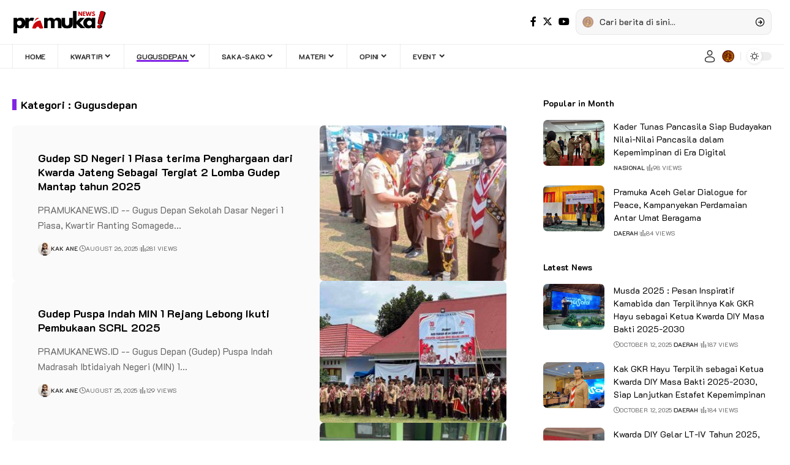

--- FILE ---
content_type: text/html; charset=UTF-8
request_url: https://pramukanews.id/category/gugusdepan/
body_size: 21532
content:
<!DOCTYPE html>
<html dir="ltr" lang="en-US" prefix="og: http://ogp.me/ns#og: https://ogp.me/ns#">
<head>
    <meta charset="UTF-8" />
    <meta http-equiv="X-UA-Compatible" content="IE=edge" />
	<meta name="viewport" content="width=device-width, initial-scale=1.0" />
    <link rel="profile" href="https://gmpg.org/xfn/11" />
	<title>Gugusdepan - PramukaNews</title>
	<style>img:is([sizes="auto" i], [sizes^="auto," i]) { contain-intrinsic-size: 3000px 1500px }</style>
	
		<!-- All in One SEO 4.8.8 - aioseo.com -->
	<meta name="robots" content="max-image-preview:large" />
	<link rel="preconnect" href="https://fonts.gstatic.com" crossorigin><link rel="preload" as="style" onload="this.onload=null;this.rel='stylesheet'" id="rb-preload-gfonts" href="https://fonts.googleapis.com/css?family=K2D%3A300%2C400%2C500%2C600%2C700%2C800%2C100italic%2C200italic%2C300italic%2C400italic%2C500italic%2C600italic%2C700italic%2C800italic%2C%7CRaleway%3A700&amp;display=swap" crossorigin><noscript><link rel="stylesheet" href="https://fonts.googleapis.com/css?family=K2D%3A300%2C400%2C500%2C600%2C700%2C800%2C100italic%2C200italic%2C300italic%2C400italic%2C500italic%2C600italic%2C700italic%2C800italic%2C%7CRaleway%3A700&amp;display=swap"></noscript><link rel="canonical" href="https://pramukanews.id/category/gugusdepan/" />
	<link rel="next" href="https://pramukanews.id/category/gugusdepan/page/2/" />
	<meta name="generator" content="All in One SEO (AIOSEO) 4.8.8" />
		<script type="application/ld+json" class="aioseo-schema">
			{"@context":"https:\/\/schema.org","@graph":[{"@type":"BreadcrumbList","@id":"https:\/\/pramukanews.id\/category\/gugusdepan\/#breadcrumblist","itemListElement":[{"@type":"ListItem","@id":"https:\/\/pramukanews.id#listItem","position":1,"name":"Home","item":"https:\/\/pramukanews.id","nextItem":{"@type":"ListItem","@id":"https:\/\/pramukanews.id\/category\/gugusdepan\/#listItem","name":"Gugusdepan"}},{"@type":"ListItem","@id":"https:\/\/pramukanews.id\/category\/gugusdepan\/#listItem","position":2,"name":"Gugusdepan","previousItem":{"@type":"ListItem","@id":"https:\/\/pramukanews.id#listItem","name":"Home"}}]},{"@type":"CollectionPage","@id":"https:\/\/pramukanews.id\/category\/gugusdepan\/#collectionpage","url":"https:\/\/pramukanews.id\/category\/gugusdepan\/","name":"Gugusdepan - PramukaNews","inLanguage":"en-US","isPartOf":{"@id":"https:\/\/pramukanews.id\/#website"},"breadcrumb":{"@id":"https:\/\/pramukanews.id\/category\/gugusdepan\/#breadcrumblist"}},{"@type":"Organization","@id":"https:\/\/pramukanews.id\/#organization","name":"PramukaNews","description":"Pramuka dalam Berita","url":"https:\/\/pramukanews.id\/"},{"@type":"WebSite","@id":"https:\/\/pramukanews.id\/#website","url":"https:\/\/pramukanews.id\/","name":"PramukaNews","description":"Pramuka dalam Berita","inLanguage":"en-US","publisher":{"@id":"https:\/\/pramukanews.id\/#organization"}}]}
		</script>
		<!-- All in One SEO -->

<script type="application/ld+json">{
    "@context": "https://schema.org",
    "@type": "Organization",
    "legalName": "PramukaNews",
    "url": "https://pramukanews.id/",
    "email": "redaksi@pramukanews.id",
    "logo": "https://pramukanews.id/assets/uploads/2024/05/pramukanews-logo-small.png"
}</script>
		<!-- This site uses the Google Analytics by MonsterInsights plugin v9.8.0 - Using Analytics tracking - https://www.monsterinsights.com/ -->
							<script src="//www.googletagmanager.com/gtag/js?id=G-4HLL2NN1ES"  data-cfasync="false" data-wpfc-render="false" async></script>
			<script data-cfasync="false" data-wpfc-render="false">
				var mi_version = '9.8.0';
				var mi_track_user = true;
				var mi_no_track_reason = '';
								var MonsterInsightsDefaultLocations = {"page_location":"https:\/\/pramukanews.id\/category\/gugusdepan\/"};
								if ( typeof MonsterInsightsPrivacyGuardFilter === 'function' ) {
					var MonsterInsightsLocations = (typeof MonsterInsightsExcludeQuery === 'object') ? MonsterInsightsPrivacyGuardFilter( MonsterInsightsExcludeQuery ) : MonsterInsightsPrivacyGuardFilter( MonsterInsightsDefaultLocations );
				} else {
					var MonsterInsightsLocations = (typeof MonsterInsightsExcludeQuery === 'object') ? MonsterInsightsExcludeQuery : MonsterInsightsDefaultLocations;
				}

								var disableStrs = [
										'ga-disable-G-4HLL2NN1ES',
									];

				/* Function to detect opted out users */
				function __gtagTrackerIsOptedOut() {
					for (var index = 0; index < disableStrs.length; index++) {
						if (document.cookie.indexOf(disableStrs[index] + '=true') > -1) {
							return true;
						}
					}

					return false;
				}

				/* Disable tracking if the opt-out cookie exists. */
				if (__gtagTrackerIsOptedOut()) {
					for (var index = 0; index < disableStrs.length; index++) {
						window[disableStrs[index]] = true;
					}
				}

				/* Opt-out function */
				function __gtagTrackerOptout() {
					for (var index = 0; index < disableStrs.length; index++) {
						document.cookie = disableStrs[index] + '=true; expires=Thu, 31 Dec 2099 23:59:59 UTC; path=/';
						window[disableStrs[index]] = true;
					}
				}

				if ('undefined' === typeof gaOptout) {
					function gaOptout() {
						__gtagTrackerOptout();
					}
				}
								window.dataLayer = window.dataLayer || [];

				window.MonsterInsightsDualTracker = {
					helpers: {},
					trackers: {},
				};
				if (mi_track_user) {
					function __gtagDataLayer() {
						dataLayer.push(arguments);
					}

					function __gtagTracker(type, name, parameters) {
						if (!parameters) {
							parameters = {};
						}

						if (parameters.send_to) {
							__gtagDataLayer.apply(null, arguments);
							return;
						}

						if (type === 'event') {
														parameters.send_to = monsterinsights_frontend.v4_id;
							var hookName = name;
							if (typeof parameters['event_category'] !== 'undefined') {
								hookName = parameters['event_category'] + ':' + name;
							}

							if (typeof MonsterInsightsDualTracker.trackers[hookName] !== 'undefined') {
								MonsterInsightsDualTracker.trackers[hookName](parameters);
							} else {
								__gtagDataLayer('event', name, parameters);
							}
							
						} else {
							__gtagDataLayer.apply(null, arguments);
						}
					}

					__gtagTracker('js', new Date());
					__gtagTracker('set', {
						'developer_id.dZGIzZG': true,
											});
					if ( MonsterInsightsLocations.page_location ) {
						__gtagTracker('set', MonsterInsightsLocations);
					}
										__gtagTracker('config', 'G-4HLL2NN1ES', {"forceSSL":"true","link_attribution":"true"} );
										window.gtag = __gtagTracker;										(function () {
						/* https://developers.google.com/analytics/devguides/collection/analyticsjs/ */
						/* ga and __gaTracker compatibility shim. */
						var noopfn = function () {
							return null;
						};
						var newtracker = function () {
							return new Tracker();
						};
						var Tracker = function () {
							return null;
						};
						var p = Tracker.prototype;
						p.get = noopfn;
						p.set = noopfn;
						p.send = function () {
							var args = Array.prototype.slice.call(arguments);
							args.unshift('send');
							__gaTracker.apply(null, args);
						};
						var __gaTracker = function () {
							var len = arguments.length;
							if (len === 0) {
								return;
							}
							var f = arguments[len - 1];
							if (typeof f !== 'object' || f === null || typeof f.hitCallback !== 'function') {
								if ('send' === arguments[0]) {
									var hitConverted, hitObject = false, action;
									if ('event' === arguments[1]) {
										if ('undefined' !== typeof arguments[3]) {
											hitObject = {
												'eventAction': arguments[3],
												'eventCategory': arguments[2],
												'eventLabel': arguments[4],
												'value': arguments[5] ? arguments[5] : 1,
											}
										}
									}
									if ('pageview' === arguments[1]) {
										if ('undefined' !== typeof arguments[2]) {
											hitObject = {
												'eventAction': 'page_view',
												'page_path': arguments[2],
											}
										}
									}
									if (typeof arguments[2] === 'object') {
										hitObject = arguments[2];
									}
									if (typeof arguments[5] === 'object') {
										Object.assign(hitObject, arguments[5]);
									}
									if ('undefined' !== typeof arguments[1].hitType) {
										hitObject = arguments[1];
										if ('pageview' === hitObject.hitType) {
											hitObject.eventAction = 'page_view';
										}
									}
									if (hitObject) {
										action = 'timing' === arguments[1].hitType ? 'timing_complete' : hitObject.eventAction;
										hitConverted = mapArgs(hitObject);
										__gtagTracker('event', action, hitConverted);
									}
								}
								return;
							}

							function mapArgs(args) {
								var arg, hit = {};
								var gaMap = {
									'eventCategory': 'event_category',
									'eventAction': 'event_action',
									'eventLabel': 'event_label',
									'eventValue': 'event_value',
									'nonInteraction': 'non_interaction',
									'timingCategory': 'event_category',
									'timingVar': 'name',
									'timingValue': 'value',
									'timingLabel': 'event_label',
									'page': 'page_path',
									'location': 'page_location',
									'title': 'page_title',
									'referrer' : 'page_referrer',
								};
								for (arg in args) {
																		if (!(!args.hasOwnProperty(arg) || !gaMap.hasOwnProperty(arg))) {
										hit[gaMap[arg]] = args[arg];
									} else {
										hit[arg] = args[arg];
									}
								}
								return hit;
							}

							try {
								f.hitCallback();
							} catch (ex) {
							}
						};
						__gaTracker.create = newtracker;
						__gaTracker.getByName = newtracker;
						__gaTracker.getAll = function () {
							return [];
						};
						__gaTracker.remove = noopfn;
						__gaTracker.loaded = true;
						window['__gaTracker'] = __gaTracker;
					})();
									} else {
										console.log("");
					(function () {
						function __gtagTracker() {
							return null;
						}

						window['__gtagTracker'] = __gtagTracker;
						window['gtag'] = __gtagTracker;
					})();
									}
			</script>
			
							<!-- / Google Analytics by MonsterInsights -->
		<script>
window._wpemojiSettings = {"baseUrl":"https:\/\/s.w.org\/images\/core\/emoji\/16.0.1\/72x72\/","ext":".png","svgUrl":"https:\/\/s.w.org\/images\/core\/emoji\/16.0.1\/svg\/","svgExt":".svg","source":{"concatemoji":"https:\/\/pramukanews.id\/wp-includes\/js\/wp-emoji-release.min.js"}};
/*! This file is auto-generated */
!function(s,n){var o,i,e;function c(e){try{var t={supportTests:e,timestamp:(new Date).valueOf()};sessionStorage.setItem(o,JSON.stringify(t))}catch(e){}}function p(e,t,n){e.clearRect(0,0,e.canvas.width,e.canvas.height),e.fillText(t,0,0);var t=new Uint32Array(e.getImageData(0,0,e.canvas.width,e.canvas.height).data),a=(e.clearRect(0,0,e.canvas.width,e.canvas.height),e.fillText(n,0,0),new Uint32Array(e.getImageData(0,0,e.canvas.width,e.canvas.height).data));return t.every(function(e,t){return e===a[t]})}function u(e,t){e.clearRect(0,0,e.canvas.width,e.canvas.height),e.fillText(t,0,0);for(var n=e.getImageData(16,16,1,1),a=0;a<n.data.length;a++)if(0!==n.data[a])return!1;return!0}function f(e,t,n,a){switch(t){case"flag":return n(e,"\ud83c\udff3\ufe0f\u200d\u26a7\ufe0f","\ud83c\udff3\ufe0f\u200b\u26a7\ufe0f")?!1:!n(e,"\ud83c\udde8\ud83c\uddf6","\ud83c\udde8\u200b\ud83c\uddf6")&&!n(e,"\ud83c\udff4\udb40\udc67\udb40\udc62\udb40\udc65\udb40\udc6e\udb40\udc67\udb40\udc7f","\ud83c\udff4\u200b\udb40\udc67\u200b\udb40\udc62\u200b\udb40\udc65\u200b\udb40\udc6e\u200b\udb40\udc67\u200b\udb40\udc7f");case"emoji":return!a(e,"\ud83e\udedf")}return!1}function g(e,t,n,a){var r="undefined"!=typeof WorkerGlobalScope&&self instanceof WorkerGlobalScope?new OffscreenCanvas(300,150):s.createElement("canvas"),o=r.getContext("2d",{willReadFrequently:!0}),i=(o.textBaseline="top",o.font="600 32px Arial",{});return e.forEach(function(e){i[e]=t(o,e,n,a)}),i}function t(e){var t=s.createElement("script");t.src=e,t.defer=!0,s.head.appendChild(t)}"undefined"!=typeof Promise&&(o="wpEmojiSettingsSupports",i=["flag","emoji"],n.supports={everything:!0,everythingExceptFlag:!0},e=new Promise(function(e){s.addEventListener("DOMContentLoaded",e,{once:!0})}),new Promise(function(t){var n=function(){try{var e=JSON.parse(sessionStorage.getItem(o));if("object"==typeof e&&"number"==typeof e.timestamp&&(new Date).valueOf()<e.timestamp+604800&&"object"==typeof e.supportTests)return e.supportTests}catch(e){}return null}();if(!n){if("undefined"!=typeof Worker&&"undefined"!=typeof OffscreenCanvas&&"undefined"!=typeof URL&&URL.createObjectURL&&"undefined"!=typeof Blob)try{var e="postMessage("+g.toString()+"("+[JSON.stringify(i),f.toString(),p.toString(),u.toString()].join(",")+"));",a=new Blob([e],{type:"text/javascript"}),r=new Worker(URL.createObjectURL(a),{name:"wpTestEmojiSupports"});return void(r.onmessage=function(e){c(n=e.data),r.terminate(),t(n)})}catch(e){}c(n=g(i,f,p,u))}t(n)}).then(function(e){for(var t in e)n.supports[t]=e[t],n.supports.everything=n.supports.everything&&n.supports[t],"flag"!==t&&(n.supports.everythingExceptFlag=n.supports.everythingExceptFlag&&n.supports[t]);n.supports.everythingExceptFlag=n.supports.everythingExceptFlag&&!n.supports.flag,n.DOMReady=!1,n.readyCallback=function(){n.DOMReady=!0}}).then(function(){return e}).then(function(){var e;n.supports.everything||(n.readyCallback(),(e=n.source||{}).concatemoji?t(e.concatemoji):e.wpemoji&&e.twemoji&&(t(e.twemoji),t(e.wpemoji)))}))}((window,document),window._wpemojiSettings);
</script>
<style id='wp-emoji-styles-inline-css'>

	img.wp-smiley, img.emoji {
		display: inline !important;
		border: none !important;
		box-shadow: none !important;
		height: 1em !important;
		width: 1em !important;
		margin: 0 0.07em !important;
		vertical-align: -0.1em !important;
		background: none !important;
		padding: 0 !important;
	}
</style>
<link rel='stylesheet' id='wp-block-library-css' href='https://pramukanews.id/wp-includes/css/dist/block-library/style.min.css' media='all' />
<style id='classic-theme-styles-inline-css'>
/*! This file is auto-generated */
.wp-block-button__link{color:#fff;background-color:#32373c;border-radius:9999px;box-shadow:none;text-decoration:none;padding:calc(.667em + 2px) calc(1.333em + 2px);font-size:1.125em}.wp-block-file__button{background:#32373c;color:#fff;text-decoration:none}
</style>
<style id='global-styles-inline-css'>
:root{--wp--preset--aspect-ratio--square: 1;--wp--preset--aspect-ratio--4-3: 4/3;--wp--preset--aspect-ratio--3-4: 3/4;--wp--preset--aspect-ratio--3-2: 3/2;--wp--preset--aspect-ratio--2-3: 2/3;--wp--preset--aspect-ratio--16-9: 16/9;--wp--preset--aspect-ratio--9-16: 9/16;--wp--preset--color--black: #000000;--wp--preset--color--cyan-bluish-gray: #abb8c3;--wp--preset--color--white: #ffffff;--wp--preset--color--pale-pink: #f78da7;--wp--preset--color--vivid-red: #cf2e2e;--wp--preset--color--luminous-vivid-orange: #ff6900;--wp--preset--color--luminous-vivid-amber: #fcb900;--wp--preset--color--light-green-cyan: #7bdcb5;--wp--preset--color--vivid-green-cyan: #00d084;--wp--preset--color--pale-cyan-blue: #8ed1fc;--wp--preset--color--vivid-cyan-blue: #0693e3;--wp--preset--color--vivid-purple: #9b51e0;--wp--preset--gradient--vivid-cyan-blue-to-vivid-purple: linear-gradient(135deg,rgba(6,147,227,1) 0%,rgb(155,81,224) 100%);--wp--preset--gradient--light-green-cyan-to-vivid-green-cyan: linear-gradient(135deg,rgb(122,220,180) 0%,rgb(0,208,130) 100%);--wp--preset--gradient--luminous-vivid-amber-to-luminous-vivid-orange: linear-gradient(135deg,rgba(252,185,0,1) 0%,rgba(255,105,0,1) 100%);--wp--preset--gradient--luminous-vivid-orange-to-vivid-red: linear-gradient(135deg,rgba(255,105,0,1) 0%,rgb(207,46,46) 100%);--wp--preset--gradient--very-light-gray-to-cyan-bluish-gray: linear-gradient(135deg,rgb(238,238,238) 0%,rgb(169,184,195) 100%);--wp--preset--gradient--cool-to-warm-spectrum: linear-gradient(135deg,rgb(74,234,220) 0%,rgb(151,120,209) 20%,rgb(207,42,186) 40%,rgb(238,44,130) 60%,rgb(251,105,98) 80%,rgb(254,248,76) 100%);--wp--preset--gradient--blush-light-purple: linear-gradient(135deg,rgb(255,206,236) 0%,rgb(152,150,240) 100%);--wp--preset--gradient--blush-bordeaux: linear-gradient(135deg,rgb(254,205,165) 0%,rgb(254,45,45) 50%,rgb(107,0,62) 100%);--wp--preset--gradient--luminous-dusk: linear-gradient(135deg,rgb(255,203,112) 0%,rgb(199,81,192) 50%,rgb(65,88,208) 100%);--wp--preset--gradient--pale-ocean: linear-gradient(135deg,rgb(255,245,203) 0%,rgb(182,227,212) 50%,rgb(51,167,181) 100%);--wp--preset--gradient--electric-grass: linear-gradient(135deg,rgb(202,248,128) 0%,rgb(113,206,126) 100%);--wp--preset--gradient--midnight: linear-gradient(135deg,rgb(2,3,129) 0%,rgb(40,116,252) 100%);--wp--preset--font-size--small: 13px;--wp--preset--font-size--medium: 20px;--wp--preset--font-size--large: 36px;--wp--preset--font-size--x-large: 42px;--wp--preset--spacing--20: 0.44rem;--wp--preset--spacing--30: 0.67rem;--wp--preset--spacing--40: 1rem;--wp--preset--spacing--50: 1.5rem;--wp--preset--spacing--60: 2.25rem;--wp--preset--spacing--70: 3.38rem;--wp--preset--spacing--80: 5.06rem;--wp--preset--shadow--natural: 6px 6px 9px rgba(0, 0, 0, 0.2);--wp--preset--shadow--deep: 12px 12px 50px rgba(0, 0, 0, 0.4);--wp--preset--shadow--sharp: 6px 6px 0px rgba(0, 0, 0, 0.2);--wp--preset--shadow--outlined: 6px 6px 0px -3px rgba(255, 255, 255, 1), 6px 6px rgba(0, 0, 0, 1);--wp--preset--shadow--crisp: 6px 6px 0px rgba(0, 0, 0, 1);}:where(.is-layout-flex){gap: 0.5em;}:where(.is-layout-grid){gap: 0.5em;}body .is-layout-flex{display: flex;}.is-layout-flex{flex-wrap: wrap;align-items: center;}.is-layout-flex > :is(*, div){margin: 0;}body .is-layout-grid{display: grid;}.is-layout-grid > :is(*, div){margin: 0;}:where(.wp-block-columns.is-layout-flex){gap: 2em;}:where(.wp-block-columns.is-layout-grid){gap: 2em;}:where(.wp-block-post-template.is-layout-flex){gap: 1.25em;}:where(.wp-block-post-template.is-layout-grid){gap: 1.25em;}.has-black-color{color: var(--wp--preset--color--black) !important;}.has-cyan-bluish-gray-color{color: var(--wp--preset--color--cyan-bluish-gray) !important;}.has-white-color{color: var(--wp--preset--color--white) !important;}.has-pale-pink-color{color: var(--wp--preset--color--pale-pink) !important;}.has-vivid-red-color{color: var(--wp--preset--color--vivid-red) !important;}.has-luminous-vivid-orange-color{color: var(--wp--preset--color--luminous-vivid-orange) !important;}.has-luminous-vivid-amber-color{color: var(--wp--preset--color--luminous-vivid-amber) !important;}.has-light-green-cyan-color{color: var(--wp--preset--color--light-green-cyan) !important;}.has-vivid-green-cyan-color{color: var(--wp--preset--color--vivid-green-cyan) !important;}.has-pale-cyan-blue-color{color: var(--wp--preset--color--pale-cyan-blue) !important;}.has-vivid-cyan-blue-color{color: var(--wp--preset--color--vivid-cyan-blue) !important;}.has-vivid-purple-color{color: var(--wp--preset--color--vivid-purple) !important;}.has-black-background-color{background-color: var(--wp--preset--color--black) !important;}.has-cyan-bluish-gray-background-color{background-color: var(--wp--preset--color--cyan-bluish-gray) !important;}.has-white-background-color{background-color: var(--wp--preset--color--white) !important;}.has-pale-pink-background-color{background-color: var(--wp--preset--color--pale-pink) !important;}.has-vivid-red-background-color{background-color: var(--wp--preset--color--vivid-red) !important;}.has-luminous-vivid-orange-background-color{background-color: var(--wp--preset--color--luminous-vivid-orange) !important;}.has-luminous-vivid-amber-background-color{background-color: var(--wp--preset--color--luminous-vivid-amber) !important;}.has-light-green-cyan-background-color{background-color: var(--wp--preset--color--light-green-cyan) !important;}.has-vivid-green-cyan-background-color{background-color: var(--wp--preset--color--vivid-green-cyan) !important;}.has-pale-cyan-blue-background-color{background-color: var(--wp--preset--color--pale-cyan-blue) !important;}.has-vivid-cyan-blue-background-color{background-color: var(--wp--preset--color--vivid-cyan-blue) !important;}.has-vivid-purple-background-color{background-color: var(--wp--preset--color--vivid-purple) !important;}.has-black-border-color{border-color: var(--wp--preset--color--black) !important;}.has-cyan-bluish-gray-border-color{border-color: var(--wp--preset--color--cyan-bluish-gray) !important;}.has-white-border-color{border-color: var(--wp--preset--color--white) !important;}.has-pale-pink-border-color{border-color: var(--wp--preset--color--pale-pink) !important;}.has-vivid-red-border-color{border-color: var(--wp--preset--color--vivid-red) !important;}.has-luminous-vivid-orange-border-color{border-color: var(--wp--preset--color--luminous-vivid-orange) !important;}.has-luminous-vivid-amber-border-color{border-color: var(--wp--preset--color--luminous-vivid-amber) !important;}.has-light-green-cyan-border-color{border-color: var(--wp--preset--color--light-green-cyan) !important;}.has-vivid-green-cyan-border-color{border-color: var(--wp--preset--color--vivid-green-cyan) !important;}.has-pale-cyan-blue-border-color{border-color: var(--wp--preset--color--pale-cyan-blue) !important;}.has-vivid-cyan-blue-border-color{border-color: var(--wp--preset--color--vivid-cyan-blue) !important;}.has-vivid-purple-border-color{border-color: var(--wp--preset--color--vivid-purple) !important;}.has-vivid-cyan-blue-to-vivid-purple-gradient-background{background: var(--wp--preset--gradient--vivid-cyan-blue-to-vivid-purple) !important;}.has-light-green-cyan-to-vivid-green-cyan-gradient-background{background: var(--wp--preset--gradient--light-green-cyan-to-vivid-green-cyan) !important;}.has-luminous-vivid-amber-to-luminous-vivid-orange-gradient-background{background: var(--wp--preset--gradient--luminous-vivid-amber-to-luminous-vivid-orange) !important;}.has-luminous-vivid-orange-to-vivid-red-gradient-background{background: var(--wp--preset--gradient--luminous-vivid-orange-to-vivid-red) !important;}.has-very-light-gray-to-cyan-bluish-gray-gradient-background{background: var(--wp--preset--gradient--very-light-gray-to-cyan-bluish-gray) !important;}.has-cool-to-warm-spectrum-gradient-background{background: var(--wp--preset--gradient--cool-to-warm-spectrum) !important;}.has-blush-light-purple-gradient-background{background: var(--wp--preset--gradient--blush-light-purple) !important;}.has-blush-bordeaux-gradient-background{background: var(--wp--preset--gradient--blush-bordeaux) !important;}.has-luminous-dusk-gradient-background{background: var(--wp--preset--gradient--luminous-dusk) !important;}.has-pale-ocean-gradient-background{background: var(--wp--preset--gradient--pale-ocean) !important;}.has-electric-grass-gradient-background{background: var(--wp--preset--gradient--electric-grass) !important;}.has-midnight-gradient-background{background: var(--wp--preset--gradient--midnight) !important;}.has-small-font-size{font-size: var(--wp--preset--font-size--small) !important;}.has-medium-font-size{font-size: var(--wp--preset--font-size--medium) !important;}.has-large-font-size{font-size: var(--wp--preset--font-size--large) !important;}.has-x-large-font-size{font-size: var(--wp--preset--font-size--x-large) !important;}
:where(.wp-block-post-template.is-layout-flex){gap: 1.25em;}:where(.wp-block-post-template.is-layout-grid){gap: 1.25em;}
:where(.wp-block-columns.is-layout-flex){gap: 2em;}:where(.wp-block-columns.is-layout-grid){gap: 2em;}
:root :where(.wp-block-pullquote){font-size: 1.5em;line-height: 1.6;}
</style>
<link rel='stylesheet' id='contact-form-7-css' href='https://pramukanews.id/assets/plugins/contact-form-7/includes/css/styles.css' media='all' />
<link rel='stylesheet' id='foxiz-elements-css' href='https://pramukanews.id/assets/plugins/foxiz-core/lib/foxiz-elements/public/style.css' media='all' />

<link rel='stylesheet' id='foxiz-main-css' href='https://pramukanews.id/assets/themes/foxiz/assets/css/main.css' media='all' />
<link rel='stylesheet' id='foxiz-print-css' href='https://pramukanews.id/assets/themes/foxiz/assets/css/print.css' media='all' />
<link rel='stylesheet' id='foxiz-style-css' href='https://pramukanews.id/assets/themes/foxiz/style.css' media='all' />
<style id='foxiz-style-inline-css'>
:root {--body-family:K2D;--body-fweight:400;--body-fcolor:#000000;--h1-family:K2D;--h1-fsize:34px;--h2-family:K2D;--h2-fsize:28px;--h3-family:K2D;--h3-fsize:18px;--h4-family:K2D;--h4-fsize:14px;--h5-family:K2D;--h5-fweight:400;--h5-fsize:14px;--h6-family:K2D;--h6-fweight:400;--h6-fsize:13px;--cat-family:K2D;--cat-fweight:700;--cat-transform:uppercase;--cat-fsize:10px;--cat-fspace:0.10000em;--meta-family:K2D;--meta-fweight:400;--meta-transform:uppercase;--meta-fsize:10px;--meta-b-family:K2D;--meta-b-fweight:600;--meta-b-transform:uppercase;--input-family:K2D;--input-fweight:500;--btn-family:Raleway;--btn-fweight:700;--btn-transform:none;--menu-family:K2D;--menu-fweight:700;--menu-transform:uppercase;--menu-fsize:12px;--submenu-family:K2D;--submenu-fweight:600;--submenu-fsize:12px;--dwidgets-family:K2D;--dwidgets-fweight:700;--dwidgets-fsize:11px;--headline-family:K2D;--headline-fsize:44px;--tagline-family:K2D;--tagline-fweight:600;--tagline-fsize:24px;--heading-family:K2D;--heading-transform:none;--quote-family:K2D;--quote-fweight:400;--bcrumb-family:K2D;--bcrumb-fweight:400;--bcrumb-transform:uppercase;--bcrumb-fsize:10px;--excerpt-fsize : 15px;--headline-s-fsize : 30px;--tagline-s-fsize : 22px;}@media (max-width: 1024px) {body {--h1-fsize : 28px;--excerpt-fsize : 14px;--headline-fsize : 28px;--headline-s-fsize : 28px;--tagline-fsize : 20px;--tagline-s-fsize : 20px;}}@media (max-width: 767px) {body {--h1-fsize : 25px;--h2-fsize : 22px;--h3-fsize : 15px;--h4-fsize : 13px;--excerpt-fsize : 14px;--headline-fsize : 22px;--headline-s-fsize : 22px;--tagline-fsize : 17px;--tagline-s-fsize : 17px;}}:root {--g-color :#8224e3;--g-color-90 :#8224e3e6;--dark-accent :#00080a;--dark-accent-90 :#00080ae6;--dark-accent-0 :#00080a00;--review-color :#e5b20b;--hyperlink-color :#1e73be;}[data-theme="dark"], .light-scheme {--solid-white :#00080a;--dark-accent :#000e23;--dark-accent-90 :#000e23e6;--dark-accent-0 :#000e2300;}.is-hd-4 {--hd4-logo-height :40px;}[data-theme="dark"].is-hd-4 {--nav-bg: #191c20;--nav-bg-from: #191c20;--nav-bg-to: #191c20;}.p-category {--cat-highlight : #8224e3;--cat-highlight-90 : #8224e3e6;}:root {--cp-spacing :1.2rem;--round-3 :7px;--round-5 :10px;--round-7 :15px;--hyperlink-color :#1e73be;--hyperlink-weight :400;--s-content-width : 760px;--max-width-wo-sb : 840px;--s10-feat-ratio :45%;--s11-feat-ratio :45%;}.p-readmore { font-family:K2D;font-weight:700;}.mobile-menu > li > a  { font-family:K2D;font-weight:600;font-size:12px;}.mobile-menu .sub-menu a, .logged-mobile-menu a { font-family:K2D;font-weight:700;font-size:12px;}.mobile-qview a { font-family:K2D;font-weight:700;font-size:13px;}.search-header:before { background-repeat : no-repeat;background-size : cover;background-image : url(https://foxiz.themeruby.com/subscription/wp-content/uploads/sites/8/2022/03/search-bg.jpg);background-attachment : scroll;background-position : center center;}[data-theme="dark"] .search-header:before { background-repeat : no-repeat;background-size : cover;background-image : url(https://foxiz.themeruby.com/subscription/wp-content/uploads/sites/8/2022/03/search-bgd.jpg);background-attachment : scroll;background-position : center center;}.footer-has-bg { background-color : #0000000a;}[data-theme="dark"] .footer-has-bg { background-color : #16181c;}.copyright-inner .copyright { font-size:14px; }#amp-mobile-version-switcher { display: none; }.search-icon-svg { background-image: url(https://pramukanews.id/assets/uploads/2023/02/gerakan-pramuka-1.png); background-size: cover; background-color: transparent; }.search-icon-svg { font-size: 18px;}.notification-icon-svg { background-image: url(https://pramukanews.id/assets/uploads/2023/02/gerakan-pramuka-1.png); background-size: cover; background-color: transparent; }.menu-item-2363 span.menu-sub-title { color: #fff !important;}.menu-item-2363 span.menu-sub-title { background-color: #ff6552;}.menu-item-2366 span.menu-sub-title { color: #fff !important;}.menu-item-2366 span.menu-sub-title { background-color: #56ca71;}[data-theme="dark"] .menu-item-2366 span.menu-sub-title { color: #fff !important;}[data-theme="dark"] .menu-item-2366 span.menu-sub-title { background-color: #56ca71;}
</style>
<script src="https://pramukanews.id/wp-includes/js/jquery/jquery.min.js" id="jquery-core-js"></script>
<script src="https://pramukanews.id/wp-includes/js/jquery/jquery-migrate.min.js" id="jquery-migrate-js"></script>
<script src="https://pramukanews.id/assets/plugins/google-analytics-for-wordpress/assets/js/frontend-gtag.min.js" id="monsterinsights-frontend-script-js" async data-wp-strategy="async"></script>
<script data-cfasync="false" data-wpfc-render="false" id='monsterinsights-frontend-script-js-extra'>var monsterinsights_frontend = {"js_events_tracking":"true","download_extensions":"doc,pdf,ppt,zip,xls,docx,pptx,xlsx","inbound_paths":"[{\"path\":\"\\\/go\\\/\",\"label\":\"affiliate\"},{\"path\":\"\\\/recommend\\\/\",\"label\":\"affiliate\"}]","home_url":"https:\/\/pramukanews.id","hash_tracking":"false","v4_id":"G-4HLL2NN1ES"};</script>
<script src="https://pramukanews.id/assets/themes/foxiz/assets/js/highlight-share.js" id="highlight-share-js"></script>
<link rel="preload" href="https://pramukanews.id/assets/themes/foxiz/assets/fonts/icons.woff2?2.3" as="font" type="font/woff2" crossorigin="anonymous"> <link rel="https://api.w.org/" href="https://pramukanews.id/wp-json/" /><link rel="alternate" title="JSON" type="application/json" href="https://pramukanews.id/wp-json/wp/v2/categories/6" /><link rel="EditURI" type="application/rsd+xml" title="RSD" href="https://pramukanews.id/xmlrpc.php?rsd" />
<meta property="og:title" name="og:title" content="Gugusdepan" />
<meta property="og:type" name="og:type" content="website" />
<meta property="og:image" name="og:image" content="https://pramukanews.id/assets/uploads/2023/02/gerakan-pramuka-1.png" />
<meta property="og:description" name="og:description" content="Pramuka dalam Berita" />
<meta property="og:locale" name="og:locale" content="en_US" />
<meta property="og:site_name" name="og:site_name" content="PramukaNews" />
<meta property="twitter:card" name="twitter:card" content="summary" />
<meta name="generator" content="Elementor 3.33.0; features: additional_custom_breakpoints; settings: css_print_method-external, google_font-enabled, font_display-swap">
<script type="application/ld+json">{
    "@context": "https://schema.org",
    "@type": "WebSite",
    "@id": "https://pramukanews.id/#website",
    "url": "https://pramukanews.id/",
    "name": "PramukaNews",
    "potentialAction": {
        "@type": "SearchAction",
        "target": "https://pramukanews.id/?s={search_term_string}",
        "query-input": "required name=search_term_string"
    }
}</script>
			<style>
				.e-con.e-parent:nth-of-type(n+4):not(.e-lazyloaded):not(.e-no-lazyload),
				.e-con.e-parent:nth-of-type(n+4):not(.e-lazyloaded):not(.e-no-lazyload) * {
					background-image: none !important;
				}
				@media screen and (max-height: 1024px) {
					.e-con.e-parent:nth-of-type(n+3):not(.e-lazyloaded):not(.e-no-lazyload),
					.e-con.e-parent:nth-of-type(n+3):not(.e-lazyloaded):not(.e-no-lazyload) * {
						background-image: none !important;
					}
				}
				@media screen and (max-height: 640px) {
					.e-con.e-parent:nth-of-type(n+2):not(.e-lazyloaded):not(.e-no-lazyload),
					.e-con.e-parent:nth-of-type(n+2):not(.e-lazyloaded):not(.e-no-lazyload) * {
						background-image: none !important;
					}
				}
			</style>
			<script type="application/ld+json">{"@context":"http://schema.org","@type":"BreadcrumbList","itemListElement":[{"@type":"ListItem","position":2,"item":{"@id":"https://pramukanews.id/category/gugusdepan/","name":"Gugusdepan"}},{"@type":"ListItem","position":1,"item":{"@id":"https://pramukanews.id","name":"PramukaNews"}}]}</script>
<link rel="icon" href="https://pramukanews.id/assets/uploads/2023/02/gerakan-pramuka-1-150x150.png" sizes="32x32" />
<link rel="icon" href="https://pramukanews.id/assets/uploads/2023/02/gerakan-pramuka-1-300x300.png" sizes="192x192" />
<link rel="apple-touch-icon" href="https://pramukanews.id/assets/uploads/2023/02/gerakan-pramuka-1-300x300.png" />
<meta name="msapplication-TileImage" content="https://pramukanews.id/assets/uploads/2023/02/gerakan-pramuka-1-300x300.png" />
</head>
<body class="archive category category-gugusdepan category-6 wp-embed-responsive wp-theme-foxiz personalized-all elementor-default elementor-kit-5 menu-ani-1 hover-ani-2 btn-ani-1 is-rm-1 lmeta-dot loader-1 is-hd-4 is-backtop none-m-backtop  is-mstick" data-theme="default">
<div class="site-outer">
			<div id="site-header" class="header-wrap rb-section header-4 header-wrapper has-quick-menu">
						<div class="logo-sec">
				<div class="logo-sec-inner rb-container edge-padding">
					<div class="logo-sec-left">		<div class="logo-wrap is-image-logo site-branding">
			<a href="https://pramukanews.id/" class="logo" title="PramukaNews">
				<img class="logo-default" data-mode="default" height="78" width="300" src="https://pramukanews.id/assets/uploads/2024/05/pramuka-news-dark-small.png" alt="PramukaNews" decoding="async" loading="eager"><img class="logo-dark" data-mode="dark" height="78" width="300" src="https://pramukanews.id/assets/uploads/2024/05/pramuka-news-light-small.png" alt="PramukaNews" decoding="async" loading="eager">			</a>
		</div>
		</div>
					<div class="logo-sec-right">
									<div class="header-social-list wnav-holder"><a class="social-link-facebook" aria-label="Facebook" data-title="Facebook" href="#" target="_blank" rel="noopener nofollow"><i class="rbi rbi-facebook" aria-hidden="true"></i></a><a class="social-link-twitter" aria-label="Twitter" data-title="Twitter" href="#" target="_blank" rel="noopener nofollow"><i class="rbi rbi-twitter" aria-hidden="true"></i></a><a class="social-link-youtube" aria-label="YouTube" data-title="YouTube" href="#" target="_blank" rel="noopener nofollow"><i class="rbi rbi-youtube" aria-hidden="true"></i></a></div>
				<div class="header-search-form is-form-layout">
			<form method="get" action="https://pramukanews.id/" class="rb-search-form live-search-form"  data-search="post" data-limit="0" data-follow="0" data-tax="category" data-dsource="0"  data-ptype=""><div class="search-form-inner"><span class="search-icon"><span class="search-icon-svg"></span></span><span class="search-text"><input type="text" class="field" placeholder="Cari berita di sini..." value="" name="s"/></span><span class="rb-search-submit"><input type="submit" value="Search"/><i class="rbi rbi-cright" aria-hidden="true"></i></span><span class="live-search-animation rb-loader"></span></div><div class="live-search-response"></div></form>		</div>
		</div>
				</div>
			</div>
			<div id="navbar-outer" class="navbar-outer">
				<div id="sticky-holder" class="sticky-holder">
					<div class="navbar-wrap">
						<div class="rb-container edge-padding">
							<div class="navbar-inner">
								<div class="navbar-left">
											<nav id="site-navigation" class="main-menu-wrap" aria-label="main menu"><ul id="menu-main-1" class="main-menu rb-menu large-menu" itemscope itemtype="https://www.schema.org/SiteNavigationElement"><li class="menu-item menu-item-type-post_type menu-item-object-page menu-item-home menu-item-2371"><a href="https://pramukanews.id/"><span>Home</span></a></li>
<li class="menu-item menu-item-type-taxonomy menu-item-object-category menu-item-2347 menu-item-has-children menu-has-child-mega is-child-wide mega-hierarchical"><a href="https://pramukanews.id/category/kwartir/"><span>Kwartir</span></a><div class="mega-dropdown is-mega-category" ><div class="rb-container edge-padding"><div class="mega-dropdown-inner"><div class="mega-col mega-col-intro"><div class="h3"><a class="p-url" href="https://pramukanews.id/category/kwartir/">Kwartir</a></div><div class="category-hero-wrap"><div class="category-hero-item"><div class="category-hero-item-inner"><img loading="lazy" decoding="async" src="https://pramukanews.id/assets/uploads/2023/03/gerakan-pramuka-860x484.jpeg" alt=""/></div></div><div class="category-hero-item"><div class="category-hero-item-inner"><img loading="lazy" decoding="async" src="https://pramukanews.id/assets/uploads/2023/03/gerakan-pramuka-860x484.jpeg" alt=""/></div></div></div><div class="cbox-description">Informasi terkini kabar dari Kwartir Gerakan Pramuka, baik Kwartir Nasional, Kwartir Daerah, Kwartir Cabang, dan Kwartir Ranting.</div><a class="mega-link p-readmore" href="https://pramukanews.id/category/kwartir/"><span>Show More</span><i class="rbi rbi-cright" aria-hidden="true"></i></a></div><div class="mega-col mega-col-trending"><div class="mega-header"><i class="rbi rbi-trending" aria-hidden="true"></i><span class="h4">Top News</span></div><div id="mega-listing-trending-2347" class="block-wrap block-small block-list block-list-small-2 rb-columns rb-col-1 meta-s-default"><div class="block-inner">		<div class="p-wrap p-small p-list-small-2" data-pid="2578">
				<div class="feat-holder">		<div class="p-featured ratio-v1">
					<a class="p-flink" href="https://pramukanews.id/inilah-para-pengurus-kwarnas-yang-diberhentikan-sebelum-masa-baktinya-berakhir/" title="Inilah Para Pengurus Kwarnas yang Diberhentikan Sebelum Masa Baktinya Berakhir">
			<img loading="lazy" width="96" height="96" src="https://pramukanews.id/assets/uploads/2023/03/andalan-nasional-2018-2023-150x150.jpeg" class="featured-img wp-post-image" alt="" loading="lazy" decoding="async" />		</a>
				</div>
	</div>
				<div class="p-content">
			<span class="entry-title h4">		<a class="p-url" href="https://pramukanews.id/inilah-para-pengurus-kwarnas-yang-diberhentikan-sebelum-masa-baktinya-berakhir/" rel="bookmark">Inilah Para Pengurus Kwarnas yang Diberhentikan Sebelum Masa Baktinya Berakhir</a></span>			<div class="p-meta">
				<div class="meta-inner is-meta">
					<span class="meta-el meta-update">
				<time class="updated" datetime="2023-03-08T07:24:36+07:00">March 8, 2023</time>
		</span>
						</div>
							</div>
				</div>
				</div>
			<div class="p-wrap p-small p-list-small-2" data-pid="2432">
				<div class="feat-holder">		<div class="p-featured ratio-v1">
					<a class="p-flink" href="https://pramukanews.id/belum-setahun-bertugas-ka-pusinfo-kwarnas-undur-diri-karena-kesibukan-kerja/" title="Belum Setahun Bertugas, Ka Pusinfo Kwarnas Undur Diri Karena Kesibukan Kerja">
			<img loading="lazy" width="96" height="96" src="https://pramukanews.id/assets/uploads/2023/02/yudha-adyaksa-kapusinfo-150x150.jpeg" class="featured-img wp-post-image" alt="" loading="lazy" decoding="async" />		</a>
				</div>
	</div>
				<div class="p-content">
			<span class="entry-title h4">		<a class="p-url" href="https://pramukanews.id/belum-setahun-bertugas-ka-pusinfo-kwarnas-undur-diri-karena-kesibukan-kerja/" rel="bookmark">Belum Setahun Bertugas, Ka Pusinfo Kwarnas Undur Diri Karena Kesibukan Kerja</a></span>			<div class="p-meta">
				<div class="meta-inner is-meta">
					<span class="meta-el meta-update">
				<time class="updated" datetime="2023-03-05T19:38:50+07:00">March 5, 2023</time>
		</span>
						</div>
							</div>
				</div>
				</div>
			<div class="p-wrap p-small p-list-small-2" data-pid="5395">
				<div class="feat-holder">		<div class="p-featured ratio-v1">
					<a class="p-flink" href="https://pramukanews.id/gugusdepan-pangkalan-sdn-3-cingebul-lestarikan-permainan-tradisional-banyumas-lewat-kegiatan-pramuka/" title="Gugusdepan Pangkalan SDN 3 Cingebul Lestarikan Permainan Tradisional Banyumas Lewat Kegiatan Pramuka">
			<img loading="lazy" width="128" height="86" src="https://pramukanews.id/assets/uploads/2025/02/bul-31.jpg" class="featured-img wp-post-image" alt="" loading="lazy" decoding="async" />		</a>
				</div>
	</div>
				<div class="p-content">
			<span class="entry-title h4">		<a class="p-url" href="https://pramukanews.id/gugusdepan-pangkalan-sdn-3-cingebul-lestarikan-permainan-tradisional-banyumas-lewat-kegiatan-pramuka/" rel="bookmark">Gugusdepan Pangkalan SDN 3 Cingebul Lestarikan Permainan Tradisional Banyumas Lewat Kegiatan Pramuka</a></span>			<div class="p-meta">
				<div class="meta-inner is-meta">
					<span class="meta-el meta-update">
				<time class="updated" datetime="2025-02-22T17:50:31+07:00">February 22, 2025</time>
		</span>
						</div>
							</div>
				</div>
				</div>
	</div></div></div><div class="mega-col mega-col-latest"><div class="mega-header"><i class="rbi rbi-clock" aria-hidden="true"></i><span class="h4">Latest News</span></div><div id="mega-listing-latest-2347" class="block-wrap block-small block-list block-list-small-1 bottom-border is-b-border-gray no-last-bb meta-s-default"><div class="block-inner">		<div class="p-wrap p-small p-list-small-1" data-pid="6422">
			<div class="p-content">
			<span class="entry-title h4">		<a class="p-url" href="https://pramukanews.id/pramuka-aceh-gelar-dialogue-for-peace-kampanyekan-perdamaian-antar-umat-beragama/" rel="bookmark">Pramuka Aceh Gelar Dialogue for Peace, Kampanyekan Perdamaian Antar Umat Beragama</a></span>			<div class="p-meta">
				<div class="meta-inner is-meta">
					<span class="meta-el meta-update">
				<time class="updated" datetime="2025-11-03T21:01:04+07:00">November 3, 2025</time>
		</span>
						</div>
							</div>
				</div>
				</div>
			<div class="p-wrap p-small p-list-small-1" data-pid="6419">
			<div class="p-content">
			<span class="entry-title h4">		<a class="p-url" href="https://pramukanews.id/kader-tunas-pancasila-siap-budayakan-nilai-nilai-pancasila-dalam-kepemimpinan-di-era-digital/" rel="bookmark">Kader Tunas Pancasila Siap Budayakan Nilai-Nilai Pancasila dalam Kepemimpinan di Era Digital</a></span>			<div class="p-meta">
				<div class="meta-inner is-meta">
					<span class="meta-el meta-update">
				<time class="updated" datetime="2025-10-29T16:24:42+07:00">October 29, 2025</time>
		</span>
						</div>
							</div>
				</div>
				</div>
			<div class="p-wrap p-small p-list-small-1" data-pid="6404">
			<div class="p-content">
			<span class="entry-title h4">		<a class="p-url" href="https://pramukanews.id/musda-2025-pesan-inspiratif-kamabida-dan-terpilihnya-kak-gkr-hayu-sebagai-ketua-kwarda-diy-masa-bakti-2025-2030/" rel="bookmark">Musda 2025 : Pesan Inspiratif Kamabida dan Terpilihnya Kak GKR Hayu sebagai Ketua Kwarda DIY Masa Bakti 2025-2030</a></span>			<div class="p-meta">
				<div class="meta-inner is-meta">
					<span class="meta-el meta-update">
				<time class="updated" datetime="2025-10-14T11:57:28+07:00">October 14, 2025</time>
		</span>
						</div>
							</div>
				</div>
				</div>
			<div class="p-wrap p-small p-list-small-1" data-pid="6401">
			<div class="p-content">
			<span class="entry-title h4">		<a class="p-url" href="https://pramukanews.id/kak-gkr-hayu-terpilih-sebagai-ketua-kwarda-diy-masa-bakti-2025-2030-siap-lanjutkan-estafet-kepemimpinan/" rel="bookmark">Kak GKR Hayu Terpilih sebagai Ketua Kwarda DIY Masa Bakti 2025-2030, Siap Lanjutkan Estafet Kepemimpinan</a></span>			<div class="p-meta">
				<div class="meta-inner is-meta">
					<span class="meta-el meta-update">
				<time class="updated" datetime="2025-10-12T09:04:05+07:00">October 12, 2025</time>
		</span>
						</div>
							</div>
				</div>
				</div>
	</div></div></div></div></div></div></li>
<li class="menu-item menu-item-type-taxonomy menu-item-object-category current-menu-item menu-item-2349 menu-item-has-children menu-has-child-mega is-child-wide"><a href="https://pramukanews.id/category/gugusdepan/" aria-current="page"><span>Gugusdepan</span></a><div class="mega-dropdown is-mega-category" ><div class="rb-container edge-padding"><div class="mega-dropdown-inner"><div class="mega-header mega-header-fw"><span class="h4">Gugusdepan</span><a class="mega-link is-meta" href="https://pramukanews.id/category/gugusdepan/"><span>Show More</span><i class="rbi rbi-cright" aria-hidden="true"></i></a></div><div id="mega-listing-2349" class="block-wrap block-small block-grid block-grid-small-1 rb-columns rb-col-5 is-gap-10 meta-s-default"><div class="block-inner">		<div class="p-wrap p-grid p-grid-small-1" data-pid="6312">
				<div class="feat-holder overlay-text">
						<div class="p-featured">
					<a class="p-flink" href="https://pramukanews.id/gudep-sd-negeri-1-piasa-terima-penghargaan-dari-kwarda-jateng-sebagai-tergiat-2-lomba-gudep-mantap-tahun-2025/" title="Gudep SD Negeri 1 Piasa terima Penghargaan dari Kwarda Jateng Sebagai Tergiat 2 Lomba Gudep Mantap tahun 2025">
			<img loading="lazy" width="330" height="220" src="https://pramukanews.id/assets/uploads/2025/08/gambar-whatsapp-2025-08-25-pukul-12-56-41_2d43e2cc_11zon-330x220.jpg" class="featured-img wp-post-image" alt="" loading="lazy" decoding="async" />		</a>
				</div>
				</div>
				<div class="p-content">
			<span class="entry-title h4">		<a class="p-url" href="https://pramukanews.id/gudep-sd-negeri-1-piasa-terima-penghargaan-dari-kwarda-jateng-sebagai-tergiat-2-lomba-gudep-mantap-tahun-2025/" rel="bookmark">Gudep SD Negeri 1 Piasa terima Penghargaan dari Kwarda Jateng Sebagai Tergiat 2 Lomba Gudep Mantap tahun 2025</a></span>			<div class="p-meta">
				<div class="meta-inner is-meta">
					<span class="meta-el meta-date">
		<i class="rbi rbi-clock" aria-hidden="true"></i>		<time class="date published" datetime="2025-08-26T06:34:30+07:00">August 26, 2025</time>
		</span>				</div>
							</div>
				</div>
				</div>
			<div class="p-wrap p-grid p-grid-small-1" data-pid="6344">
				<div class="feat-holder overlay-text">
						<div class="p-featured">
					<a class="p-flink" href="https://pramukanews.id/gudep-puspa-indah-min-1-rejang-lebong-ikuti-pembukaan-scrl-2025/" title="Gudep Puspa Indah MIN 1 Rejang Lebong Ikuti Pembukaan SCRL 2025">
			<img loading="lazy" width="330" height="220" src="https://pramukanews.id/assets/uploads/2025/09/1000419473_11zon-330x220.jpg" class="featured-img wp-post-image" alt="" loading="lazy" decoding="async" />		</a>
				</div>
				</div>
				<div class="p-content">
			<span class="entry-title h4">		<a class="p-url" href="https://pramukanews.id/gudep-puspa-indah-min-1-rejang-lebong-ikuti-pembukaan-scrl-2025/" rel="bookmark">Gudep Puspa Indah MIN 1 Rejang Lebong Ikuti Pembukaan SCRL 2025</a></span>			<div class="p-meta">
				<div class="meta-inner is-meta">
					<span class="meta-el meta-date">
		<i class="rbi rbi-clock" aria-hidden="true"></i>		<time class="date published" datetime="2025-08-25T06:01:29+07:00">August 25, 2025</time>
		</span>				</div>
							</div>
				</div>
				</div>
			<div class="p-wrap p-grid p-grid-small-1" data-pid="6308">
				<div class="feat-holder overlay-text">
						<div class="p-featured">
					<a class="p-flink" href="https://pramukanews.id/pembacaan-asmaul-husna-dan-tausiah-jumat-kuatkan-ketaqwaan-murid-sd-negeri-1-mengangkang/" title="Pembacaan Asmaul Husna dan Tausiah Jum&#8217;at, Kuatkan Ketaqwaan Murid SD Negeri 1 Mengangkang">
			<img loading="lazy" width="330" height="220" src="https://pramukanews.id/assets/uploads/2025/08/gambar-whatsapp-2025-08-22-pukul-06-52-34_3736f7cd_11zon-330x220.jpg" class="featured-img wp-post-image" alt="" loading="lazy" decoding="async" />		</a>
				</div>
				</div>
				<div class="p-content">
			<span class="entry-title h4">		<a class="p-url" href="https://pramukanews.id/pembacaan-asmaul-husna-dan-tausiah-jumat-kuatkan-ketaqwaan-murid-sd-negeri-1-mengangkang/" rel="bookmark">Pembacaan Asmaul Husna dan Tausiah Jum&#8217;at, Kuatkan Ketaqwaan Murid SD Negeri 1 Mengangkang</a></span>			<div class="p-meta">
				<div class="meta-inner is-meta">
					<span class="meta-el meta-date">
		<i class="rbi rbi-clock" aria-hidden="true"></i>		<time class="date published" datetime="2025-08-23T06:37:15+07:00">August 23, 2025</time>
		</span>				</div>
							</div>
				</div>
				</div>
			<div class="p-wrap p-grid p-grid-small-1" data-pid="6287">
				<div class="feat-holder overlay-text">
						<div class="p-featured">
					<a class="p-flink" href="https://pramukanews.id/sd-negeri-1-piasa-kwarran-somagede-tergiat-2-lomba-gudep-mantap-tingkat-jateng-2025/" title="SD Negeri 1 Piasa Kwarran Somagede, Tergiat 2 Lomba Gudep Mantap Tingkat Jateng 2025">
			<img loading="lazy" width="330" height="220" src="https://pramukanews.id/assets/uploads/2025/08/img_20250808_085940_11zon-330x220.jpg" class="featured-img wp-post-image" alt="" loading="lazy" decoding="async" />		</a>
				</div>
				</div>
				<div class="p-content">
			<span class="entry-title h4">		<a class="p-url" href="https://pramukanews.id/sd-negeri-1-piasa-kwarran-somagede-tergiat-2-lomba-gudep-mantap-tingkat-jateng-2025/" rel="bookmark">SD Negeri 1 Piasa Kwarran Somagede, Tergiat 2 Lomba Gudep Mantap Tingkat Jateng 2025</a></span>			<div class="p-meta">
				<div class="meta-inner is-meta">
					<span class="meta-el meta-date">
		<i class="rbi rbi-clock" aria-hidden="true"></i>		<time class="date published" datetime="2025-08-20T06:45:55+07:00">August 20, 2025</time>
		</span>				</div>
							</div>
				</div>
				</div>
			<div class="p-wrap p-grid p-grid-small-1" data-pid="6289">
				<div class="feat-holder overlay-text">
						<div class="p-featured">
					<a class="p-flink" href="https://pramukanews.id/min-1-rejang-lebong-gelar-seleksi-pramuka-dalam-rangka-persiapan-scrl-2025/" title="MIN 1 Rejang Lebong Gelar Seleksi Pramuka dalam Rangka Persiapan SCRL 2025">
			<img loading="lazy" width="330" height="220" src="https://pramukanews.id/assets/uploads/2025/08/1000402676_11zon-330x220.jpg" class="featured-img wp-post-image" alt="" loading="lazy" decoding="async" />		</a>
				</div>
				</div>
				<div class="p-content">
			<span class="entry-title h4">		<a class="p-url" href="https://pramukanews.id/min-1-rejang-lebong-gelar-seleksi-pramuka-dalam-rangka-persiapan-scrl-2025/" rel="bookmark">MIN 1 Rejang Lebong Gelar Seleksi Pramuka dalam Rangka Persiapan SCRL 2025</a></span>			<div class="p-meta">
				<div class="meta-inner is-meta">
					<span class="meta-el meta-date">
		<i class="rbi rbi-clock" aria-hidden="true"></i>		<time class="date published" datetime="2025-08-17T06:43:50+07:00">August 17, 2025</time>
		</span>				</div>
							</div>
				</div>
				</div>
	</div></div></div></div></div></li>
<li class="menu-item menu-item-type-taxonomy menu-item-object-category menu-item-3084 menu-item-has-children menu-has-child-mega is-child-wide"><a href="https://pramukanews.id/category/saka-sako/"><span>Saka-Sako</span></a><div class="mega-dropdown is-mega-category" ><div class="rb-container edge-padding"><div class="mega-dropdown-inner"><div class="mega-header mega-header-fw"><span class="h4">Saka-Sako</span><a class="mega-link is-meta" href="https://pramukanews.id/category/saka-sako/"><span>Show More</span><i class="rbi rbi-cright" aria-hidden="true"></i></a></div><div id="mega-listing-3084" class="block-wrap block-small block-grid block-grid-small-1 rb-columns rb-col-5 is-gap-10 meta-s-default"><div class="block-inner">		<div class="p-wrap p-grid p-grid-small-1" data-pid="6334">
				<div class="feat-holder overlay-text">
						<div class="p-featured">
					<a class="p-flink" href="https://pramukanews.id/dari-desa-keli-dan-risa-anak-muda-bersuara-untuk-obat-dan-makanan-aman/" title="Dari Desa Keli dan Risa, Anak Muda Bersuara untuk Obat dan Makanan Aman">
			<img loading="lazy" width="330" height="220" src="https://pramukanews.id/assets/uploads/2025/09/whatsapp-image-2025-08-27-at-11-52-36-330x220.jpeg" class="featured-img wp-post-image" alt="" loading="lazy" decoding="async" />		</a>
				</div>
				</div>
				<div class="p-content">
			<span class="entry-title h4">		<a class="p-url" href="https://pramukanews.id/dari-desa-keli-dan-risa-anak-muda-bersuara-untuk-obat-dan-makanan-aman/" rel="bookmark">Dari Desa Keli dan Risa, Anak Muda Bersuara untuk Obat dan Makanan Aman</a></span>			<div class="p-meta">
				<div class="meta-inner is-meta">
					<span class="meta-el meta-date">
		<i class="rbi rbi-clock" aria-hidden="true"></i>		<time class="date published" datetime="2025-08-29T05:47:41+07:00">August 29, 2025</time>
		</span>				</div>
							</div>
				</div>
				</div>
			<div class="p-wrap p-grid p-grid-small-1" data-pid="6293">
				<div class="feat-holder overlay-text">
						<div class="p-featured">
					<a class="p-flink" href="https://pramukanews.id/dari-pemuda-untuk-masyarakat-saka-pom-bergerak-di-desa-belo/" title="Dari Pemuda untuk Masyarakat : Saka POM Bergerak di Desa Belo">
			<img loading="lazy" width="330" height="220" src="https://pramukanews.id/assets/uploads/2025/08/whatsapp-image-2025-08-20-at-14-14-11-330x220.jpeg" class="featured-img wp-post-image" alt="" loading="lazy" decoding="async" />		</a>
				</div>
				</div>
				<div class="p-content">
			<span class="entry-title h4">		<a class="p-url" href="https://pramukanews.id/dari-pemuda-untuk-masyarakat-saka-pom-bergerak-di-desa-belo/" rel="bookmark">Dari Pemuda untuk Masyarakat : Saka POM Bergerak di Desa Belo</a></span>			<div class="p-meta">
				<div class="meta-inner is-meta">
					<span class="meta-el meta-date">
		<i class="rbi rbi-clock" aria-hidden="true"></i>		<time class="date published" datetime="2025-08-21T06:40:24+07:00">August 21, 2025</time>
		</span>				</div>
							</div>
				</div>
				</div>
			<div class="p-wrap p-grid p-grid-small-1" data-pid="5898">
				<div class="feat-holder overlay-text">
						<div class="p-featured">
					<a class="p-flink" href="https://pramukanews.id/sako-mts-maarif-nu-1-lumbir-isi-liburan-dengan-latihan-sandi/" title="Sako MTs Maarif NU 1 Lumbir Isi Liburan dengan Latihan Sandi">
			<img loading="lazy" width="330" height="220" src="https://pramukanews.id/assets/uploads/2025/07/whatsapp-image-2025-07-01-at-19-35-09_9034ee7d-330x220.jpg" class="featured-img wp-post-image" alt="" loading="lazy" decoding="async" />		</a>
				</div>
				</div>
				<div class="p-content">
			<span class="entry-title h4">		<a class="p-url" href="https://pramukanews.id/sako-mts-maarif-nu-1-lumbir-isi-liburan-dengan-latihan-sandi/" rel="bookmark">Sako MTs Maarif NU 1 Lumbir Isi Liburan dengan Latihan Sandi</a></span>			<div class="p-meta">
				<div class="meta-inner is-meta">
					<span class="meta-el meta-date">
		<i class="rbi rbi-clock" aria-hidden="true"></i>		<time class="date published" datetime="2025-07-01T16:19:45+07:00">July 1, 2025</time>
		</span>				</div>
							</div>
				</div>
				</div>
			<div class="p-wrap p-grid p-grid-small-1" data-pid="5817">
				<div class="feat-holder overlay-text">
						<div class="p-featured">
					<a class="p-flink" href="https://pramukanews.id/pramuka-peduli-api-membara-mengungkap-penyebab-dan-pencegahan-kecelakaan-kebakaran/" title="Pramuka Peduli: Api Membara Mengungkap Penyebab dan Pencegahan Kecelakaan Kebakaran">
			<img loading="lazy" width="330" height="220" src="https://pramukanews.id/assets/uploads/2025/06/img-20250611-wa0095yxt4OfD-330x220.jpg" class="featured-img wp-post-image" alt="" loading="lazy" decoding="async" />		</a>
				</div>
				</div>
				<div class="p-content">
			<span class="entry-title h4">		<a class="p-url" href="https://pramukanews.id/pramuka-peduli-api-membara-mengungkap-penyebab-dan-pencegahan-kecelakaan-kebakaran/" rel="bookmark">Pramuka Peduli: Api Membara Mengungkap Penyebab dan Pencegahan Kecelakaan Kebakaran</a></span>			<div class="p-meta">
				<div class="meta-inner is-meta">
					<span class="meta-el meta-date">
		<i class="rbi rbi-clock" aria-hidden="true"></i>		<time class="date published" datetime="2025-06-14T10:49:08+07:00">June 14, 2025</time>
		</span>				</div>
							</div>
				</div>
				</div>
			<div class="p-wrap p-grid p-grid-small-1" data-pid="5749">
				<div class="feat-holder overlay-text">
						<div class="p-featured">
					<a class="p-flink" href="https://pramukanews.id/pasukan-khusus-pramuka-min-1-rejang-lebong-jalani-pemusatan-pelatihan/" title="Pasukan Khusus Pramuka MIN 1 Rejang Lebong Jalani Pemusatan Pelatihan">
			<img loading="lazy" width="330" height="220" src="https://pramukanews.id/assets/uploads/2025/05/1000307054_11zon-330x220.jpg" class="featured-img wp-post-image" alt="" loading="lazy" decoding="async" />		</a>
				</div>
				</div>
				<div class="p-content">
			<span class="entry-title h4">		<a class="p-url" href="https://pramukanews.id/pasukan-khusus-pramuka-min-1-rejang-lebong-jalani-pemusatan-pelatihan/" rel="bookmark">Pasukan Khusus Pramuka MIN 1 Rejang Lebong Jalani Pemusatan Pelatihan</a></span>			<div class="p-meta">
				<div class="meta-inner is-meta">
					<span class="meta-el meta-date">
		<i class="rbi rbi-clock" aria-hidden="true"></i>		<time class="date published" datetime="2025-05-12T13:23:05+07:00">May 12, 2025</time>
		</span>				</div>
							</div>
				</div>
				</div>
	</div></div></div></div></div></li>
<li class="menu-item menu-item-type-taxonomy menu-item-object-category menu-item-3083 menu-item-has-children menu-has-child-mega is-child-wide"><a href="https://pramukanews.id/category/materi/"><span>Materi</span></a><div class="mega-dropdown is-mega-category" ><div class="rb-container edge-padding"><div class="mega-dropdown-inner"><div class="mega-header mega-header-fw"><span class="h4">Materi</span><a class="mega-link is-meta" href="https://pramukanews.id/category/materi/"><span>Show More</span><i class="rbi rbi-cright" aria-hidden="true"></i></a></div><div id="mega-listing-3083" class="block-wrap block-small block-grid block-grid-small-1 rb-columns rb-col-5 is-gap-10 meta-s-default"><div class="block-inner">		<div class="p-wrap p-grid p-grid-small-1" data-pid="6066">
				<div class="feat-holder overlay-text">
						<div class="p-featured">
					<a class="p-flink" href="https://pramukanews.id/30-juli-hari-ikrar-gerakan-pramuka-latar-belakang-isi-dan-maknanya/" title="30 Juli, Hari Ikrar Gerakan Pramuka: Latar Belakang, Isi dan Maknanya">
			<img loading="lazy" width="330" height="220" src="https://pramukanews.id/assets/uploads/2025/07/cokelat-krem-ilustrasi-jambore-pramuka-spanduk1_11zon_11zon-330x220.png" class="featured-img wp-post-image" alt="" loading="lazy" decoding="async" />		</a>
				</div>
				</div>
				<div class="p-content">
			<span class="entry-title h4">		<a class="p-url" href="https://pramukanews.id/30-juli-hari-ikrar-gerakan-pramuka-latar-belakang-isi-dan-maknanya/" rel="bookmark">30 Juli, Hari Ikrar Gerakan Pramuka: Latar Belakang, Isi dan Maknanya</a></span>			<div class="p-meta">
				<div class="meta-inner is-meta">
					<span class="meta-el meta-date">
		<i class="rbi rbi-clock" aria-hidden="true"></i>		<time class="date published" datetime="2025-07-30T11:50:46+07:00">July 30, 2025</time>
		</span>				</div>
							</div>
				</div>
				</div>
			<div class="p-wrap p-grid p-grid-small-1" data-pid="4461">
				<div class="feat-holder overlay-text">
						<div class="p-featured">
					<a class="p-flink" href="https://pramukanews.id/inilah-makna-tri-satya-yang-menjadi-janji-seorang-pramuka/" title="Inilah Makna Tri Satya yang Menjadi Janji Seorang Pramuka">
			<img loading="lazy" width="330" height="220" src="https://pramukanews.id/assets/uploads/2023/03/gerakan-pramuka-330x220.jpeg" class="featured-img wp-post-image" alt="" loading="lazy" decoding="async" />		</a>
				</div>
				</div>
				<div class="p-content">
			<span class="entry-title h4">		<a class="p-url" href="https://pramukanews.id/inilah-makna-tri-satya-yang-menjadi-janji-seorang-pramuka/" rel="bookmark">Inilah Makna Tri Satya yang Menjadi Janji Seorang Pramuka</a></span>			<div class="p-meta">
				<div class="meta-inner is-meta">
					<span class="meta-el meta-date">
		<i class="rbi rbi-clock" aria-hidden="true"></i>		<time class="date published" datetime="2024-06-04T15:21:15+07:00">June 4, 2024</time>
		</span>				</div>
							</div>
				</div>
				</div>
			<div class="p-wrap p-grid p-grid-small-1" data-pid="3599">
				<div class="feat-holder overlay-text">
						<div class="p-featured">
					<a class="p-flink" href="https://pramukanews.id/aktif-membantu-pembina-di-gugusdepan-salah-satu-syarat-bisa-menjadi-pandega-garuda/" title="Aktif Membantu Pembina di Gugusdepan, Salah Satu Syarat Bisa Menjadi Pandega Garuda">
			<img loading="lazy" width="330" height="220" src="https://pramukanews.id/assets/uploads/2024/05/pramuka-pandega-garuda-330x220.jpeg" class="featured-img wp-post-image" alt="" loading="lazy" decoding="async" />		</a>
				</div>
				</div>
				<div class="p-content">
			<span class="entry-title h4">		<a class="p-url" href="https://pramukanews.id/aktif-membantu-pembina-di-gugusdepan-salah-satu-syarat-bisa-menjadi-pandega-garuda/" rel="bookmark">Aktif Membantu Pembina di Gugusdepan, Salah Satu Syarat Bisa Menjadi Pandega Garuda</a></span>			<div class="p-meta">
				<div class="meta-inner is-meta">
					<span class="meta-el meta-date">
		<i class="rbi rbi-clock" aria-hidden="true"></i>		<time class="date published" datetime="2024-05-23T12:01:59+07:00">May 23, 2024</time>
		</span>				</div>
							</div>
				</div>
				</div>
			<div class="p-wrap p-grid p-grid-small-1" data-pid="2533">
				<div class="feat-holder overlay-text">
						<div class="p-featured">
					<a class="p-flink" href="https://pramukanews.id/siapakah-andalan-pramuka/" title="Siapakah Andalan Pramuka?">
			<img loading="lazy" width="330" height="220" src="https://pramukanews.id/assets/uploads/2023/03/pengurus-kwarnas-2018-2023-330x220.jpeg" class="featured-img wp-post-image" alt="" loading="lazy" decoding="async" />		</a>
				</div>
				</div>
				<div class="p-content">
			<span class="entry-title h4">		<a class="p-url" href="https://pramukanews.id/siapakah-andalan-pramuka/" rel="bookmark">Siapakah Andalan Pramuka?</a></span>			<div class="p-meta">
				<div class="meta-inner is-meta">
					<span class="meta-el meta-date">
		<i class="rbi rbi-clock" aria-hidden="true"></i>		<time class="date published" datetime="2023-03-05T09:14:42+07:00">March 5, 2023</time>
		</span>				</div>
							</div>
				</div>
				</div>
			<div class="p-wrap p-grid p-grid-small-1" data-pid="2509">
				<div class="feat-holder overlay-text">
						<div class="p-featured">
					<a class="p-flink" href="https://pramukanews.id/pergantian-pengurus-kwartir-menurut-art-gerakan-pramuka/" title="Pergantian Pengurus Kwartir Menurut ART Gerakan Pramuka">
			<img loading="lazy" width="330" height="220" src="https://pramukanews.id/assets/uploads/2023/03/gerakan-pramuka-330x220.jpeg" class="featured-img wp-post-image" alt="" loading="lazy" decoding="async" />		</a>
				</div>
				</div>
				<div class="p-content">
			<span class="entry-title h4">		<a class="p-url" href="https://pramukanews.id/pergantian-pengurus-kwartir-menurut-art-gerakan-pramuka/" rel="bookmark">Pergantian Pengurus Kwartir Menurut ART Gerakan Pramuka</a></span>			<div class="p-meta">
				<div class="meta-inner is-meta">
					<span class="meta-el meta-date">
		<i class="rbi rbi-clock" aria-hidden="true"></i>		<time class="date published" datetime="2023-03-03T14:44:36+07:00">March 3, 2023</time>
		</span>				</div>
							</div>
				</div>
				</div>
	</div></div></div></div></div></li>
<li class="menu-item menu-item-type-taxonomy menu-item-object-category menu-item-3082 menu-item-has-children menu-has-child-mega is-child-wide"><a href="https://pramukanews.id/category/opini/"><span>Opini</span></a><div class="mega-dropdown is-mega-category" ><div class="rb-container edge-padding"><div class="mega-dropdown-inner"><div class="mega-header mega-header-fw"><span class="h4">Opini</span><a class="mega-link is-meta" href="https://pramukanews.id/category/opini/"><span>Show More</span><i class="rbi rbi-cright" aria-hidden="true"></i></a></div><div id="mega-listing-3082" class="block-wrap block-small block-grid block-grid-small-1 rb-columns rb-col-5 is-gap-10 meta-s-default"><div class="block-inner">		<div class="p-wrap p-grid p-grid-small-1" data-pid="6295">
				<div class="feat-holder overlay-text">
						<div class="p-featured">
					<a class="p-flink" href="https://pramukanews.id/pramuka-pensiun-sebuah-kasta-di-antara-mantan-yang-mengaku-setia/" title="Pramuka Pensiun, Sebuah Kasta di Antara Mantan yang Mengaku Setia">
			<img loading="lazy" width="330" height="220" src="https://pramukanews.id/assets/uploads/2025/08/whatsapp-image-2025-08-21-at-15-38-35-330x220.jpeg" class="featured-img wp-post-image" alt="" loading="lazy" decoding="async" />		</a>
				</div>
				</div>
				<div class="p-content">
			<span class="entry-title h4">		<a class="p-url" href="https://pramukanews.id/pramuka-pensiun-sebuah-kasta-di-antara-mantan-yang-mengaku-setia/" rel="bookmark">Pramuka Pensiun, Sebuah Kasta di Antara Mantan yang Mengaku Setia</a></span>			<div class="p-meta">
				<div class="meta-inner is-meta">
					<span class="meta-el meta-date">
		<i class="rbi rbi-clock" aria-hidden="true"></i>		<time class="date published" datetime="2025-08-21T06:38:33+07:00">August 21, 2025</time>
		</span>				</div>
							</div>
				</div>
				</div>
			<div class="p-wrap p-grid p-grid-small-1" data-pid="6106">
				<div class="feat-holder overlay-text">
						<div class="p-featured">
					<a class="p-flink" href="https://pramukanews.id/laode-syarif-pimpinan-kwartir-harus-sosok-yang-berintegritas-dan-berjiwa-pramuka/" title="Laode Syarif: Pimpinan Kwartir Harus Sosok yang Berintegritas dan Berjiwa Pramuka">
			<img loading="lazy" width="330" height="220" src="https://pramukanews.id/assets/uploads/2025/08/laode-syarif-dan-kwarnas-330x220.webp" class="featured-img wp-post-image" alt="" loading="lazy" decoding="async" />		</a>
				</div>
				</div>
				<div class="p-content">
			<span class="entry-title h4">		<a class="p-url" href="https://pramukanews.id/laode-syarif-pimpinan-kwartir-harus-sosok-yang-berintegritas-dan-berjiwa-pramuka/" rel="bookmark">Laode Syarif: Pimpinan Kwartir Harus Sosok yang Berintegritas dan Berjiwa Pramuka</a></span>			<div class="p-meta">
				<div class="meta-inner is-meta">
					<span class="meta-el meta-date">
		<i class="rbi rbi-clock" aria-hidden="true"></i>		<time class="date published" datetime="2025-08-02T07:39:19+07:00">August 2, 2025</time>
		</span>				</div>
							</div>
				</div>
				</div>
			<div class="p-wrap p-grid p-grid-small-1" data-pid="6095">
				<div class="feat-holder overlay-text">
						<div class="p-featured">
					<a class="p-flink" href="https://pramukanews.id/fakta-menarik-tentang-world-scout-scarf-day/" title="Fakta Menarik tentang World Scout Scarf Day">
			<img loading="lazy" width="330" height="220" src="https://pramukanews.id/assets/uploads/2025/08/cokelat-krem-ilustrasi-jambore-pramuka-spanduk2_11zon-330x220.png" class="featured-img wp-post-image" alt="" loading="lazy" decoding="async" />		</a>
				</div>
				</div>
				<div class="p-content">
			<span class="entry-title h4">		<a class="p-url" href="https://pramukanews.id/fakta-menarik-tentang-world-scout-scarf-day/" rel="bookmark">Fakta Menarik tentang World Scout Scarf Day</a></span>			<div class="p-meta">
				<div class="meta-inner is-meta">
					<span class="meta-el meta-date">
		<i class="rbi rbi-clock" aria-hidden="true"></i>		<time class="date published" datetime="2025-08-01T20:51:14+07:00">August 1, 2025</time>
		</span>				</div>
							</div>
				</div>
				</div>
			<div class="p-wrap p-grid p-grid-small-1" data-pid="5825">
				<div class="feat-holder overlay-text">
						<div class="p-featured">
					<a class="p-flink" href="https://pramukanews.id/suramnya-wajah-padk-sebagai-kader-utama-gerakan-pramuka/" title="Suramnya Wajah PADK sebagai Kader Utama Gerakan Pramuka">
			<img loading="lazy" width="330" height="220" src="https://pramukanews.id/assets/uploads/2023/03/gerakan-pramuka-330x220.jpeg" class="featured-img wp-post-image" alt="" loading="lazy" decoding="async" />		</a>
				</div>
				</div>
				<div class="p-content">
			<span class="entry-title h4">		<a class="p-url" href="https://pramukanews.id/suramnya-wajah-padk-sebagai-kader-utama-gerakan-pramuka/" rel="bookmark">Suramnya Wajah PADK sebagai Kader Utama Gerakan Pramuka</a></span>			<div class="p-meta">
				<div class="meta-inner is-meta">
					<span class="meta-el meta-date">
		<i class="rbi rbi-clock" aria-hidden="true"></i>		<time class="date published" datetime="2025-06-14T10:59:24+07:00">June 14, 2025</time>
		</span>				</div>
							</div>
				</div>
				</div>
			<div class="p-wrap p-grid p-grid-small-1" data-pid="5795">
				<div class="feat-holder overlay-text">
						<div class="p-featured">
					<a class="p-flink" href="https://pramukanews.id/kak-anis-ilahi-soroti-tiga-masalah-fundamental-gerakan-pramuka-politisasi-komodifikasi-dan-pseudo-education/" title="Kak Anis Ilahi Soroti Tiga Masalah Fundamental Gerakan Pramuka: Politisasi, Komodifikasi, dan Pseudo Education">
			<img loading="lazy" width="330" height="220" src="https://pramukanews.id/assets/uploads/2025/05/pramukanews-anis-ilahi-330x220.jpg" class="featured-img wp-post-image" alt="" loading="lazy" decoding="async" />		</a>
				</div>
				</div>
				<div class="p-content">
			<span class="entry-title h4">		<a class="p-url" href="https://pramukanews.id/kak-anis-ilahi-soroti-tiga-masalah-fundamental-gerakan-pramuka-politisasi-komodifikasi-dan-pseudo-education/" rel="bookmark">Kak Anis Ilahi Soroti Tiga Masalah Fundamental Gerakan Pramuka: Politisasi, Komodifikasi, dan Pseudo Education</a></span>			<div class="p-meta">
				<div class="meta-inner is-meta">
					<span class="meta-el meta-date">
		<i class="rbi rbi-clock" aria-hidden="true"></i>		<time class="date published" datetime="2025-05-29T13:33:17+07:00">May 29, 2025</time>
		</span>				</div>
							</div>
				</div>
				</div>
	</div></div></div></div></div></li>
<li class="menu-item menu-item-type-taxonomy menu-item-object-category menu-item-3318 menu-item-has-children menu-has-child-mega is-child-wide"><a href="https://pramukanews.id/category/info-pramuka/event/"><span>Event</span></a><div class="mega-dropdown is-mega-category" ><div class="rb-container edge-padding"><div class="mega-dropdown-inner"><div class="mega-header mega-header-fw"><span class="h4">Event</span><a class="mega-link is-meta" href="https://pramukanews.id/category/info-pramuka/event/"><span>Show More</span><i class="rbi rbi-cright" aria-hidden="true"></i></a></div><div id="mega-listing-3318" class="block-wrap block-small block-grid block-grid-small-1 rb-columns rb-col-5 is-gap-10 meta-s-default"><div class="block-inner">		<div class="p-wrap p-grid p-grid-small-1" data-pid="5950">
				<div class="feat-holder overlay-text">
						<div class="p-featured">
					<a class="p-flink" href="https://pramukanews.id/pendaftaran-dance-semaphore-online-tingkat-nasional-2025-segera-dibuka-siapkan-kreativitas-dan-semangatmu/" title="Pendaftaran Dance Semaphore Online Tingkat Nasional 2025 Segera Dibuka, Siapkan Kreativitas dan Semangatmu">
			<img loading="lazy" width="330" height="220" src="https://pramukanews.id/assets/uploads/2025/07/danso-indonesia-330x220.jpeg" class="featured-img wp-post-image" alt="" loading="lazy" decoding="async" />		</a>
				</div>
				</div>
				<div class="p-content">
			<span class="entry-title h4">		<a class="p-url" href="https://pramukanews.id/pendaftaran-dance-semaphore-online-tingkat-nasional-2025-segera-dibuka-siapkan-kreativitas-dan-semangatmu/" rel="bookmark">Pendaftaran Dance Semaphore Online Tingkat Nasional 2025 Segera Dibuka, Siapkan Kreativitas dan Semangatmu</a></span>			<div class="p-meta">
				<div class="meta-inner is-meta">
					<span class="meta-el meta-date">
		<i class="rbi rbi-clock" aria-hidden="true"></i>		<time class="date published" datetime="2025-07-21T06:04:46+07:00">July 21, 2025</time>
		</span>				</div>
							</div>
				</div>
				</div>
			<div class="p-wrap p-grid p-grid-small-1" data-pid="5946">
				<div class="feat-holder overlay-text">
						<div class="p-featured">
					<a class="p-flink" href="https://pramukanews.id/ikuti-talkshow-friendship-day-sahabat-virtual-real-atau-ilusi/" title="Ikuti Talkshow Friendship Day, Sahabat Virtual: Real atau Ilusi?">
			<img loading="lazy" width="330" height="220" src="https://pramukanews.id/assets/uploads/2025/07/sahabat-virtual-cerita-pramuka-330x220.webp" class="featured-img wp-post-image" alt="" loading="lazy" decoding="async" />		</a>
				</div>
				</div>
				<div class="p-content">
			<span class="entry-title h4">		<a class="p-url" href="https://pramukanews.id/ikuti-talkshow-friendship-day-sahabat-virtual-real-atau-ilusi/" rel="bookmark">Ikuti Talkshow Friendship Day, Sahabat Virtual: Real atau Ilusi?</a></span>			<div class="p-meta">
				<div class="meta-inner is-meta">
					<span class="meta-el meta-date">
		<i class="rbi rbi-clock" aria-hidden="true"></i>		<time class="date published" datetime="2025-07-20T08:27:09+07:00">July 20, 2025</time>
		</span>				</div>
							</div>
				</div>
				</div>
			<div class="p-wrap p-grid p-grid-small-1" data-pid="5771">
				<div class="feat-holder overlay-text">
						<div class="p-featured">
					<a class="p-flink" href="https://pramukanews.id/eagle-summit-25-merajut-persatuan-merawat-kebhinekaan-mengatasi-tantangan/" title="Eagle Summit 25 : Merajut Persatuan, Merawat Kebhinekaan, Mengatasi Tantangan">
			<img loading="lazy" width="330" height="220" src="https://pramukanews.id/assets/uploads/2025/05/eagle-summit-25-330x220.jpeg" class="featured-img wp-post-image" alt="" loading="lazy" decoding="async" />		</a>
				</div>
				</div>
				<div class="p-content">
			<span class="entry-title h4">		<a class="p-url" href="https://pramukanews.id/eagle-summit-25-merajut-persatuan-merawat-kebhinekaan-mengatasi-tantangan/" rel="bookmark">Eagle Summit 25 : Merajut Persatuan, Merawat Kebhinekaan, Mengatasi Tantangan</a></span>			<div class="p-meta">
				<div class="meta-inner is-meta">
					<span class="meta-el meta-date">
		<i class="rbi rbi-clock" aria-hidden="true"></i>		<time class="date published" datetime="2025-05-20T05:27:41+07:00">May 20, 2025</time>
		</span>				</div>
							</div>
				</div>
				</div>
			<div class="p-wrap p-grid p-grid-small-1" data-pid="5765">
				<div class="feat-holder overlay-text">
						<div class="p-featured">
					<a class="p-flink" href="https://pramukanews.id/terbuka-untuk-penggalang-se-bogor-timur-stit-fatahilah-cileungsi-akan-menggelar-lomba-giat-pramuka-tahun-2025/" title="Terbuka untuk Penggalang se-Bogor Timur, STIT Fatahilah Cileungsi akan Menggelar Lomba Giat Pramuka Tahun 2025">
			<img loading="lazy" width="330" height="220" src="https://pramukanews.id/assets/uploads/2025/05/logika-stit-fatahilah-cileungsi-2025-330x220.jpeg" class="featured-img wp-post-image" alt="" loading="lazy" decoding="async" />		</a>
				</div>
				</div>
				<div class="p-content">
			<span class="entry-title h4">		<a class="p-url" href="https://pramukanews.id/terbuka-untuk-penggalang-se-bogor-timur-stit-fatahilah-cileungsi-akan-menggelar-lomba-giat-pramuka-tahun-2025/" rel="bookmark">Terbuka untuk Penggalang se-Bogor Timur, STIT Fatahilah Cileungsi akan Menggelar Lomba Giat Pramuka Tahun 2025</a></span>			<div class="p-meta">
				<div class="meta-inner is-meta">
					<span class="meta-el meta-date">
		<i class="rbi rbi-clock" aria-hidden="true"></i>		<time class="date published" datetime="2025-05-19T10:32:48+07:00">May 19, 2025</time>
		</span>				</div>
							</div>
				</div>
				</div>
			<div class="p-wrap p-grid p-grid-small-1" data-pid="5745">
				<div class="feat-holder overlay-text">
						<div class="p-featured">
					<a class="p-flink" href="https://pramukanews.id/man-bandung-barat-scout-competition-2025/" title="MAN Bandung Barat Scout Competition 2025">
			<img loading="lazy" width="330" height="220" src="https://pramukanews.id/assets/uploads/2025/05/man-bandung-barat-scout-competition-2025-330x220.jpeg" class="featured-img wp-post-image" alt="" loading="lazy" decoding="async" />		</a>
				</div>
				</div>
				<div class="p-content">
			<span class="entry-title h4">		<a class="p-url" href="https://pramukanews.id/man-bandung-barat-scout-competition-2025/" rel="bookmark">MAN Bandung Barat Scout Competition 2025</a></span>			<div class="p-meta">
				<div class="meta-inner is-meta">
					<span class="meta-el meta-date">
		<i class="rbi rbi-clock" aria-hidden="true"></i>		<time class="date published" datetime="2025-05-14T14:42:45+07:00">May 14, 2025</time>
		</span>				</div>
							</div>
				</div>
				</div>
	</div></div></div></div></div></li>
</ul></nav>
										</div>
								<div class="navbar-right">
											<div class="wnav-holder widget-h-login header-dropdown-outer">
							<a href="https://pramukanews.id/login/?redirect_to=https%3A%2F%2Fpramukanews.id%2Fcategory%2Fgugusdepan" class="login-toggle is-login header-element" data-title="Sign In" aria-label="sign in"><i class="rbi rbi-user wnav-icon"></i></a>
					</div>
			<div class="wnav-holder header-dropdown-outer">
			<a href="#" class="dropdown-trigger notification-icon notification-trigger" aria-label="notification">
                <span class="notification-icon-inner" data-title="Notification">
                    <span class="notification-icon-holder">
                    	                    <span class="notification-icon-svg"></span>
                                        <span class="notification-info"></span>
                    </span>
                </span> </a>
			<div class="header-dropdown notification-dropdown">
				<div class="notification-popup">
					<div class="notification-header">
						<span class="h4">Notification</span>
													<a class="notification-url meta-text" href="https://pramukanews.id/author/pramuka/">Show More								<i class="rbi rbi-cright" aria-hidden="true"></i></a>
											</div>
					<div class="notification-content">
						<div class="scroll-holder">
							<div class="rb-notification ecat-l-dot is-feat-right" data-interval="12"></div>
						</div>
					</div>
				</div>
			</div>
		</div>
			<div class="dark-mode-toggle-wrap">
			<div class="dark-mode-toggle">
                <span class="dark-mode-slide">
                    <i class="dark-mode-slide-btn mode-icon-dark" data-title="Switch to Light"><svg class="svg-icon svg-mode-dark" aria-hidden="true" role="img" focusable="false" xmlns="http://www.w3.org/2000/svg" viewBox="0 0 512 512"><path fill="currentColor" d="M507.681,209.011c-1.297-6.991-7.324-12.111-14.433-12.262c-7.104-0.122-13.347,4.711-14.936,11.643 c-15.26,66.497-73.643,112.94-141.978,112.94c-80.321,0-145.667-65.346-145.667-145.666c0-68.335,46.443-126.718,112.942-141.976 c6.93-1.59,11.791-7.826,11.643-14.934c-0.149-7.108-5.269-13.136-12.259-14.434C287.546,1.454,271.735,0,256,0 C187.62,0,123.333,26.629,74.98,74.981C26.628,123.333,0,187.62,0,256s26.628,132.667,74.98,181.019 C123.333,485.371,187.62,512,256,512s132.667-26.629,181.02-74.981C485.372,388.667,512,324.38,512,256 C512,240.278,510.546,224.469,507.681,209.011z" /></svg></i>
                    <i class="dark-mode-slide-btn mode-icon-default" data-title="Switch to Dark"><svg class="svg-icon svg-mode-light" aria-hidden="true" role="img" focusable="false" xmlns="http://www.w3.org/2000/svg" viewBox="0 0 232.447 232.447"><path fill="currentColor" d="M116.211,194.8c-4.143,0-7.5,3.357-7.5,7.5v22.643c0,4.143,3.357,7.5,7.5,7.5s7.5-3.357,7.5-7.5V202.3 C123.711,198.157,120.354,194.8,116.211,194.8z" /><path fill="currentColor" d="M116.211,37.645c4.143,0,7.5-3.357,7.5-7.5V7.505c0-4.143-3.357-7.5-7.5-7.5s-7.5,3.357-7.5,7.5v22.641 C108.711,34.288,112.068,37.645,116.211,37.645z" /><path fill="currentColor" d="M50.054,171.78l-16.016,16.008c-2.93,2.929-2.931,7.677-0.003,10.606c1.465,1.466,3.385,2.198,5.305,2.198 c1.919,0,3.838-0.731,5.302-2.195l16.016-16.008c2.93-2.929,2.931-7.677,0.003-10.606C57.731,168.852,52.982,168.851,50.054,171.78 z" /><path fill="currentColor" d="M177.083,62.852c1.919,0,3.838-0.731,5.302-2.195L198.4,44.649c2.93-2.929,2.931-7.677,0.003-10.606 c-2.93-2.932-7.679-2.931-10.607-0.003l-16.016,16.008c-2.93,2.929-2.931,7.677-0.003,10.607 C173.243,62.12,175.163,62.852,177.083,62.852z" /><path fill="currentColor" d="M37.645,116.224c0-4.143-3.357-7.5-7.5-7.5H7.5c-4.143,0-7.5,3.357-7.5,7.5s3.357,7.5,7.5,7.5h22.645 C34.287,123.724,37.645,120.366,37.645,116.224z" /><path fill="currentColor" d="M224.947,108.724h-22.652c-4.143,0-7.5,3.357-7.5,7.5s3.357,7.5,7.5,7.5h22.652c4.143,0,7.5-3.357,7.5-7.5 S229.09,108.724,224.947,108.724z" /><path fill="currentColor" d="M50.052,60.655c1.465,1.465,3.384,2.197,5.304,2.197c1.919,0,3.839-0.732,5.303-2.196c2.93-2.929,2.93-7.678,0.001-10.606 L44.652,34.042c-2.93-2.93-7.679-2.929-10.606-0.001c-2.93,2.929-2.93,7.678-0.001,10.606L50.052,60.655z" /><path fill="currentColor" d="M182.395,171.782c-2.93-2.929-7.679-2.93-10.606-0.001c-2.93,2.929-2.93,7.678-0.001,10.607l16.007,16.008 c1.465,1.465,3.384,2.197,5.304,2.197c1.919,0,3.839-0.732,5.303-2.196c2.93-2.929,2.93-7.678,0.001-10.607L182.395,171.782z" /><path fill="currentColor" d="M116.22,48.7c-37.232,0-67.523,30.291-67.523,67.523s30.291,67.523,67.523,67.523s67.522-30.291,67.522-67.523 S153.452,48.7,116.22,48.7z M116.22,168.747c-28.962,0-52.523-23.561-52.523-52.523S87.258,63.7,116.22,63.7 c28.961,0,52.522,23.562,52.522,52.523S145.181,168.747,116.22,168.747z" /></svg></i>
                </span>
			</div>
		</div>
										</div>
							</div>
						</div>
					</div>
							<div id="header-mobile" class="header-mobile">
			<div class="header-mobile-wrap">
						<div class="mbnav mbnav-center edge-padding">
			<div class="navbar-left">
						<div class="mobile-toggle-wrap">
							<a href="#" class="mobile-menu-trigger" aria-label="mobile trigger">		<span class="burger-icon"><span></span><span></span><span></span></span>
	</a>
					</div>
				</div>
			<div class="navbar-center">
						<div class="mobile-logo-wrap is-image-logo site-branding">
			<a href="https://pramukanews.id/" title="PramukaNews">
				<img class="logo-default" data-mode="default" height="78" width="300" src="https://pramukanews.id/assets/uploads/2024/05/pramuka-news-dark-small.png" alt="PramukaNews" decoding="async" loading="eager"><img class="logo-dark" data-mode="dark" height="78" width="300" src="https://pramukanews.id/assets/uploads/2024/05/pramuka-news-light-small.png" alt="PramukaNews" decoding="async" loading="eager">			</a>
		</div>
					</div>
			<div class="navbar-right">
						<div class="dark-mode-toggle-wrap">
			<div class="dark-mode-toggle">
                <span class="dark-mode-slide">
                    <i class="dark-mode-slide-btn mode-icon-dark" data-title="Switch to Light"><svg class="svg-icon svg-mode-dark" aria-hidden="true" role="img" focusable="false" xmlns="http://www.w3.org/2000/svg" viewBox="0 0 512 512"><path fill="currentColor" d="M507.681,209.011c-1.297-6.991-7.324-12.111-14.433-12.262c-7.104-0.122-13.347,4.711-14.936,11.643 c-15.26,66.497-73.643,112.94-141.978,112.94c-80.321,0-145.667-65.346-145.667-145.666c0-68.335,46.443-126.718,112.942-141.976 c6.93-1.59,11.791-7.826,11.643-14.934c-0.149-7.108-5.269-13.136-12.259-14.434C287.546,1.454,271.735,0,256,0 C187.62,0,123.333,26.629,74.98,74.981C26.628,123.333,0,187.62,0,256s26.628,132.667,74.98,181.019 C123.333,485.371,187.62,512,256,512s132.667-26.629,181.02-74.981C485.372,388.667,512,324.38,512,256 C512,240.278,510.546,224.469,507.681,209.011z" /></svg></i>
                    <i class="dark-mode-slide-btn mode-icon-default" data-title="Switch to Dark"><svg class="svg-icon svg-mode-light" aria-hidden="true" role="img" focusable="false" xmlns="http://www.w3.org/2000/svg" viewBox="0 0 232.447 232.447"><path fill="currentColor" d="M116.211,194.8c-4.143,0-7.5,3.357-7.5,7.5v22.643c0,4.143,3.357,7.5,7.5,7.5s7.5-3.357,7.5-7.5V202.3 C123.711,198.157,120.354,194.8,116.211,194.8z" /><path fill="currentColor" d="M116.211,37.645c4.143,0,7.5-3.357,7.5-7.5V7.505c0-4.143-3.357-7.5-7.5-7.5s-7.5,3.357-7.5,7.5v22.641 C108.711,34.288,112.068,37.645,116.211,37.645z" /><path fill="currentColor" d="M50.054,171.78l-16.016,16.008c-2.93,2.929-2.931,7.677-0.003,10.606c1.465,1.466,3.385,2.198,5.305,2.198 c1.919,0,3.838-0.731,5.302-2.195l16.016-16.008c2.93-2.929,2.931-7.677,0.003-10.606C57.731,168.852,52.982,168.851,50.054,171.78 z" /><path fill="currentColor" d="M177.083,62.852c1.919,0,3.838-0.731,5.302-2.195L198.4,44.649c2.93-2.929,2.931-7.677,0.003-10.606 c-2.93-2.932-7.679-2.931-10.607-0.003l-16.016,16.008c-2.93,2.929-2.931,7.677-0.003,10.607 C173.243,62.12,175.163,62.852,177.083,62.852z" /><path fill="currentColor" d="M37.645,116.224c0-4.143-3.357-7.5-7.5-7.5H7.5c-4.143,0-7.5,3.357-7.5,7.5s3.357,7.5,7.5,7.5h22.645 C34.287,123.724,37.645,120.366,37.645,116.224z" /><path fill="currentColor" d="M224.947,108.724h-22.652c-4.143,0-7.5,3.357-7.5,7.5s3.357,7.5,7.5,7.5h22.652c4.143,0,7.5-3.357,7.5-7.5 S229.09,108.724,224.947,108.724z" /><path fill="currentColor" d="M50.052,60.655c1.465,1.465,3.384,2.197,5.304,2.197c1.919,0,3.839-0.732,5.303-2.196c2.93-2.929,2.93-7.678,0.001-10.606 L44.652,34.042c-2.93-2.93-7.679-2.929-10.606-0.001c-2.93,2.929-2.93,7.678-0.001,10.606L50.052,60.655z" /><path fill="currentColor" d="M182.395,171.782c-2.93-2.929-7.679-2.93-10.606-0.001c-2.93,2.929-2.93,7.678-0.001,10.607l16.007,16.008 c1.465,1.465,3.384,2.197,5.304,2.197c1.919,0,3.839-0.732,5.303-2.196c2.93-2.929,2.93-7.678,0.001-10.607L182.395,171.782z" /><path fill="currentColor" d="M116.22,48.7c-37.232,0-67.523,30.291-67.523,67.523s30.291,67.523,67.523,67.523s67.522-30.291,67.522-67.523 S153.452,48.7,116.22,48.7z M116.22,168.747c-28.962,0-52.523-23.561-52.523-52.523S87.258,63.7,116.22,63.7 c28.961,0,52.522,23.562,52.522,52.523S145.181,168.747,116.22,168.747z" /></svg></i>
                </span>
			</div>
		</div>
					</div>
		</div>
	<div class="mobile-qview"><ul id="menu-main-2" class="mobile-qview-inner"><li class="menu-item menu-item-type-post_type menu-item-object-page menu-item-home menu-item-2371"><a href="https://pramukanews.id/"><span>Home</span></a></li>
<li class="menu-item menu-item-type-taxonomy menu-item-object-category menu-item-2347"><a href="https://pramukanews.id/category/kwartir/"><span>Kwartir</span></a></li>
<li class="menu-item menu-item-type-taxonomy menu-item-object-category current-menu-item menu-item-2349"><a href="https://pramukanews.id/category/gugusdepan/" aria-current="page"><span>Gugusdepan</span></a></li>
<li class="menu-item menu-item-type-taxonomy menu-item-object-category menu-item-3084"><a href="https://pramukanews.id/category/saka-sako/"><span>Saka-Sako</span></a></li>
<li class="menu-item menu-item-type-taxonomy menu-item-object-category menu-item-3083"><a href="https://pramukanews.id/category/materi/"><span>Materi</span></a></li>
<li class="menu-item menu-item-type-taxonomy menu-item-object-category menu-item-3082"><a href="https://pramukanews.id/category/opini/"><span>Opini</span></a></li>
<li class="menu-item menu-item-type-taxonomy menu-item-object-category menu-item-3318"><a href="https://pramukanews.id/category/info-pramuka/event/"><span>Event</span></a></li>
</ul></div>			</div>
					<div class="mobile-collapse">
			<div class="collapse-holder">
				<div class="collapse-inner">
											<div class="mobile-search-form edge-padding">		<div class="header-search-form is-form-layout">
			<form method="get" action="https://pramukanews.id/" class="rb-search-form"  data-search="post" data-limit="0" data-follow="0" data-tax="category" data-dsource="0"  data-ptype=""><div class="search-form-inner"><span class="search-icon"><span class="search-icon-svg"></span></span><span class="search-text"><input type="text" class="field" placeholder="Cari berita di sini..." value="" name="s"/></span><span class="rb-search-submit"><input type="submit" value="Search"/><i class="rbi rbi-cright" aria-hidden="true"></i></span></div></form>		</div>
		</div>
										<nav class="mobile-menu-wrap edge-padding">
						<ul id="mobile-menu" class="mobile-menu"><li class="menu-item menu-item-type-post_type menu-item-object-page menu-item-home menu-item-2371"><a href="https://pramukanews.id/"><span>Home</span></a></li>
<li class="menu-item menu-item-type-taxonomy menu-item-object-category menu-item-2347"><a href="https://pramukanews.id/category/kwartir/"><span>Kwartir</span></a></li>
<li class="menu-item menu-item-type-taxonomy menu-item-object-category current-menu-item menu-item-2349"><a href="https://pramukanews.id/category/gugusdepan/" aria-current="page"><span>Gugusdepan</span></a></li>
<li class="menu-item menu-item-type-taxonomy menu-item-object-category menu-item-3084"><a href="https://pramukanews.id/category/saka-sako/"><span>Saka-Sako</span></a></li>
<li class="menu-item menu-item-type-taxonomy menu-item-object-category menu-item-3083"><a href="https://pramukanews.id/category/materi/"><span>Materi</span></a></li>
<li class="menu-item menu-item-type-taxonomy menu-item-object-category menu-item-3082"><a href="https://pramukanews.id/category/opini/"><span>Opini</span></a></li>
<li class="menu-item menu-item-type-taxonomy menu-item-object-category menu-item-3318"><a href="https://pramukanews.id/category/info-pramuka/event/"><span>Event</span></a></li>
</ul>					</nav>
										<div class="collapse-sections">
													<div class="mobile-login">
																	<span class="mobile-login-title h6">Have an existing account?</span>
									<a href="https://pramukanews.id/login/?redirect_to=https%3A%2F%2Fpramukanews.id%2Fcategory%2Fgugusdepan" class="login-toggle is-login is-btn">Sign In</a>
															</div>
											</div>
											<div class="collapse-footer">
															<div class="collapse-copyright">© 2024 PramukaNews. All Rights Reserved.</div>
													</div>
									</div>
			</div>
		</div>
			</div>
					</div>
			</div>
					</div>
		    <div class="site-wrap">		<div class="blog-wrap is-sidebar-right sticky-sidebar">
			<div class="rb-container edge-padding">
				<div class="grid-container">
					<div class="blog-content">
						<div class="block-h heading-layout-7"><div class="heading-inner"><h3 class="heading-title"><span>Kategori : Gugusdepan</span></h3></div></div>						<div id="uid_c6" class="block-wrap block-big block-list block-list-box-1 rb-columns rb-col-1 rb-tcol-1 is-feat-right meta-s-default"><div class="block-inner">		<div class="p-wrap p-list p-box p-list-1 p-list-box-1 box-bg" data-pid="6312">
			<div class="list-box">
			<div class="list-holder">
				<div class="list-feat-holder">
								<div class="feat-holder overlay-text">
						<div class="p-featured">
					<a class="p-flink" href="https://pramukanews.id/gudep-sd-negeri-1-piasa-terima-penghargaan-dari-kwarda-jateng-sebagai-tergiat-2-lomba-gudep-mantap-tahun-2025/" title="Gudep SD Negeri 1 Piasa terima Penghargaan dari Kwarda Jateng Sebagai Tergiat 2 Lomba Gudep Mantap tahun 2025">
			<img loading="lazy" width="330" height="220" src="https://pramukanews.id/assets/uploads/2025/08/gambar-whatsapp-2025-08-25-pukul-12-56-41_2d43e2cc_11zon-330x220.jpg" class="featured-img wp-post-image" alt="" loading="lazy" decoding="async" />		</a>
				</div>
				</div>
						</div>
				<div class="p-content">
					<h3 class="entry-title">		<a class="p-url" href="https://pramukanews.id/gudep-sd-negeri-1-piasa-terima-penghargaan-dari-kwarda-jateng-sebagai-tergiat-2-lomba-gudep-mantap-tahun-2025/" rel="bookmark">Gudep SD Negeri 1 Piasa terima Penghargaan dari Kwarda Jateng Sebagai Tergiat 2 Lomba Gudep Mantap tahun 2025</a></h3><p class="entry-summary">PRAMUKANEWS.ID -- Gugus Depan Sekolah Dasar Negeri 1 Piasa, Kwartir Ranting Somagede&hellip;</p>
						<div class="p-meta">
				<div class="meta-inner is-meta">
							<a class="meta-el meta-avatar" href="https://pramukanews.id/author/ane/"><img alt='Kak Ane' src='https://pramukanews.id/assets/uploads/2024/05/kak-ane-redaksi-44x44.jpg' srcset='https://pramukanews.id/assets/uploads/2024/05/kak-ane-redaksi-88x88.jpg 2x' class='avatar avatar-44 photo' height='44' width='44' loading='lazy' decoding='async'/></a>
		<span class="meta-el meta-author">
				<a href="https://pramukanews.id/author/ane/">Kak Ane</a>
				</span>
		<span class="meta-el meta-date">
		<i class="rbi rbi-clock" aria-hidden="true"></i>		<time class="date published" datetime="2025-08-26T06:34:30+07:00">August 26, 2025</time>
		</span><span class="meta-el meta-view">
		<i class="rbi rbi-chart" aria-hidden="true"></i>281 Views		</span>
						</div>
							</div>
						</div>
			</div>
		</div>
				</div>
			<div class="p-wrap p-list p-box p-list-1 p-list-box-1 box-bg" data-pid="6344">
			<div class="list-box">
			<div class="list-holder">
				<div class="list-feat-holder">
								<div class="feat-holder overlay-text">
						<div class="p-featured">
					<a class="p-flink" href="https://pramukanews.id/gudep-puspa-indah-min-1-rejang-lebong-ikuti-pembukaan-scrl-2025/" title="Gudep Puspa Indah MIN 1 Rejang Lebong Ikuti Pembukaan SCRL 2025">
			<img loading="lazy" width="330" height="220" src="https://pramukanews.id/assets/uploads/2025/09/1000419473_11zon-330x220.jpg" class="featured-img wp-post-image" alt="" loading="lazy" decoding="async" />		</a>
				</div>
				</div>
						</div>
				<div class="p-content">
					<h3 class="entry-title">		<a class="p-url" href="https://pramukanews.id/gudep-puspa-indah-min-1-rejang-lebong-ikuti-pembukaan-scrl-2025/" rel="bookmark">Gudep Puspa Indah MIN 1 Rejang Lebong Ikuti Pembukaan SCRL 2025</a></h3><p class="entry-summary">PRAMUKANEWS.ID -- Gugus Depan (Gudep) Puspa Indah Madrasah Ibtidaiyah Negeri (MIN) 1&hellip;</p>
						<div class="p-meta">
				<div class="meta-inner is-meta">
							<a class="meta-el meta-avatar" href="https://pramukanews.id/author/ane/"><img alt='Kak Ane' src='https://pramukanews.id/assets/uploads/2024/05/kak-ane-redaksi-44x44.jpg' srcset='https://pramukanews.id/assets/uploads/2024/05/kak-ane-redaksi-88x88.jpg 2x' class='avatar avatar-44 photo' height='44' width='44' loading='lazy' decoding='async'/></a>
		<span class="meta-el meta-author">
				<a href="https://pramukanews.id/author/ane/">Kak Ane</a>
				</span>
		<span class="meta-el meta-date">
		<i class="rbi rbi-clock" aria-hidden="true"></i>		<time class="date published" datetime="2025-08-25T06:01:29+07:00">August 25, 2025</time>
		</span><span class="meta-el meta-view">
		<i class="rbi rbi-chart" aria-hidden="true"></i>129 Views		</span>
						</div>
							</div>
						</div>
			</div>
		</div>
				</div>
			<div class="p-wrap p-list p-box p-list-1 p-list-box-1 box-bg" data-pid="6308">
			<div class="list-box">
			<div class="list-holder">
				<div class="list-feat-holder">
								<div class="feat-holder overlay-text">
						<div class="p-featured">
					<a class="p-flink" href="https://pramukanews.id/pembacaan-asmaul-husna-dan-tausiah-jumat-kuatkan-ketaqwaan-murid-sd-negeri-1-mengangkang/" title="Pembacaan Asmaul Husna dan Tausiah Jum&#8217;at, Kuatkan Ketaqwaan Murid SD Negeri 1 Mengangkang">
			<img loading="lazy" width="330" height="220" src="https://pramukanews.id/assets/uploads/2025/08/gambar-whatsapp-2025-08-22-pukul-06-52-34_3736f7cd_11zon-330x220.jpg" class="featured-img wp-post-image" alt="" loading="lazy" decoding="async" />		</a>
				</div>
				</div>
						</div>
				<div class="p-content">
					<h3 class="entry-title">		<a class="p-url" href="https://pramukanews.id/pembacaan-asmaul-husna-dan-tausiah-jumat-kuatkan-ketaqwaan-murid-sd-negeri-1-mengangkang/" rel="bookmark">Pembacaan Asmaul Husna dan Tausiah Jum&#8217;at, Kuatkan Ketaqwaan Murid SD Negeri 1 Mengangkang</a></h3><p class="entry-summary">PRAMUKANEWS.ID -- Pangkalan Sekolah Dasar Negeri 1 Mengangkang, Kwartir Ranting Somagede tanamkan&hellip;</p>
						<div class="p-meta">
				<div class="meta-inner is-meta">
							<a class="meta-el meta-avatar" href="https://pramukanews.id/author/ane/"><img alt='Kak Ane' src='https://pramukanews.id/assets/uploads/2024/05/kak-ane-redaksi-44x44.jpg' srcset='https://pramukanews.id/assets/uploads/2024/05/kak-ane-redaksi-88x88.jpg 2x' class='avatar avatar-44 photo' height='44' width='44' loading='lazy' decoding='async'/></a>
		<span class="meta-el meta-author">
				<a href="https://pramukanews.id/author/ane/">Kak Ane</a>
				</span>
		<span class="meta-el meta-date">
		<i class="rbi rbi-clock" aria-hidden="true"></i>		<time class="date published" datetime="2025-08-23T06:37:15+07:00">August 23, 2025</time>
		</span><span class="meta-el meta-view">
		<i class="rbi rbi-chart" aria-hidden="true"></i>137 Views		</span>
						</div>
							</div>
						</div>
			</div>
		</div>
				</div>
			<div class="p-wrap p-list p-box p-list-1 p-list-box-1 box-bg" data-pid="6287">
			<div class="list-box">
			<div class="list-holder">
				<div class="list-feat-holder">
								<div class="feat-holder overlay-text">
						<div class="p-featured">
					<a class="p-flink" href="https://pramukanews.id/sd-negeri-1-piasa-kwarran-somagede-tergiat-2-lomba-gudep-mantap-tingkat-jateng-2025/" title="SD Negeri 1 Piasa Kwarran Somagede, Tergiat 2 Lomba Gudep Mantap Tingkat Jateng 2025">
			<img loading="lazy" width="330" height="220" src="https://pramukanews.id/assets/uploads/2025/08/img_20250808_085940_11zon-330x220.jpg" class="featured-img wp-post-image" alt="" loading="lazy" decoding="async" />		</a>
				</div>
				</div>
						</div>
				<div class="p-content">
					<h3 class="entry-title">		<a class="p-url" href="https://pramukanews.id/sd-negeri-1-piasa-kwarran-somagede-tergiat-2-lomba-gudep-mantap-tingkat-jateng-2025/" rel="bookmark">SD Negeri 1 Piasa Kwarran Somagede, Tergiat 2 Lomba Gudep Mantap Tingkat Jateng 2025</a></h3><p class="entry-summary">PRAMUKANEWS.Id -- Gugus Depan Pangkalan SD Negeri 1 Piasa Kwartir Ranting Somagede,&hellip;</p>
						<div class="p-meta">
				<div class="meta-inner is-meta">
							<a class="meta-el meta-avatar" href="https://pramukanews.id/author/ane/"><img alt='Kak Ane' src='https://pramukanews.id/assets/uploads/2024/05/kak-ane-redaksi-44x44.jpg' srcset='https://pramukanews.id/assets/uploads/2024/05/kak-ane-redaksi-88x88.jpg 2x' class='avatar avatar-44 photo' height='44' width='44' loading='lazy' decoding='async'/></a>
		<span class="meta-el meta-author">
				<a href="https://pramukanews.id/author/ane/">Kak Ane</a>
				</span>
		<span class="meta-el meta-date">
		<i class="rbi rbi-clock" aria-hidden="true"></i>		<time class="date published" datetime="2025-08-20T06:45:55+07:00">August 20, 2025</time>
		</span><span class="meta-el meta-view">
		<i class="rbi rbi-chart" aria-hidden="true"></i>96 Views		</span>
						</div>
							</div>
						</div>
			</div>
		</div>
				</div>
			<div class="p-wrap p-list p-box p-list-1 p-list-box-1 box-bg" data-pid="6289">
			<div class="list-box">
			<div class="list-holder">
				<div class="list-feat-holder">
								<div class="feat-holder overlay-text">
						<div class="p-featured">
					<a class="p-flink" href="https://pramukanews.id/min-1-rejang-lebong-gelar-seleksi-pramuka-dalam-rangka-persiapan-scrl-2025/" title="MIN 1 Rejang Lebong Gelar Seleksi Pramuka dalam Rangka Persiapan SCRL 2025">
			<img loading="lazy" width="330" height="220" src="https://pramukanews.id/assets/uploads/2025/08/1000402676_11zon-330x220.jpg" class="featured-img wp-post-image" alt="" loading="lazy" decoding="async" />		</a>
				</div>
				</div>
						</div>
				<div class="p-content">
					<h3 class="entry-title">		<a class="p-url" href="https://pramukanews.id/min-1-rejang-lebong-gelar-seleksi-pramuka-dalam-rangka-persiapan-scrl-2025/" rel="bookmark">MIN 1 Rejang Lebong Gelar Seleksi Pramuka dalam Rangka Persiapan SCRL 2025</a></h3><p class="entry-summary">PRAMUKANEWS.ID -- Dalam rangka memperingati Hari Pramuka ke-64, Gerakan Pramuka Gudep Puspa&hellip;</p>
						<div class="p-meta">
				<div class="meta-inner is-meta">
							<a class="meta-el meta-avatar" href="https://pramukanews.id/author/ane/"><img alt='Kak Ane' src='https://pramukanews.id/assets/uploads/2024/05/kak-ane-redaksi-44x44.jpg' srcset='https://pramukanews.id/assets/uploads/2024/05/kak-ane-redaksi-88x88.jpg 2x' class='avatar avatar-44 photo' height='44' width='44' loading='lazy' decoding='async'/></a>
		<span class="meta-el meta-author">
				<a href="https://pramukanews.id/author/ane/">Kak Ane</a>
				</span>
		<span class="meta-el meta-date">
		<i class="rbi rbi-clock" aria-hidden="true"></i>		<time class="date published" datetime="2025-08-17T06:43:50+07:00">August 17, 2025</time>
		</span><span class="meta-el meta-view">
		<i class="rbi rbi-chart" aria-hidden="true"></i>110 Views		</span>
						</div>
							</div>
						</div>
			</div>
		</div>
				</div>
			<div class="p-wrap p-list p-box p-list-1 p-list-box-1 box-bg" data-pid="6114">
			<div class="list-box">
			<div class="list-holder">
				<div class="list-feat-holder">
								<div class="feat-holder overlay-text">
						<div class="p-featured">
					<a class="p-flink" href="https://pramukanews.id/penempuhan-penegak-laksana-kepala-smk-sunan-kalijaga-tekankan-anggota-pramuka-terampil-dan-berakhlakul-karimah/" title="Penempuhan Penegak Laksana, Kepala SMK Sunan Kalijaga: Tekankan Anggota Pramuka Terampil dan Berakhlakul Karimah">
			<img loading="lazy" width="330" height="220" src="https://pramukanews.id/assets/uploads/2025/08/img-20250802-wa0008-330x220.jpg" class="featured-img wp-post-image" alt="" loading="lazy" decoding="async" />		</a>
				</div>
				</div>
						</div>
				<div class="p-content">
					<h3 class="entry-title">		<a class="p-url" href="https://pramukanews.id/penempuhan-penegak-laksana-kepala-smk-sunan-kalijaga-tekankan-anggota-pramuka-terampil-dan-berakhlakul-karimah/" rel="bookmark">Penempuhan Penegak Laksana, Kepala SMK Sunan Kalijaga: Tekankan Anggota Pramuka Terampil dan Berakhlakul Karimah</a></h3><p class="entry-summary">PONOROGO - Pramuka SMK Sunan Kalijaga Kecamatan Sampung, Ponorogo menggelar Penempuhan Pramuka&hellip;</p>
						<div class="p-meta">
				<div class="meta-inner is-meta">
							<a class="meta-el meta-avatar" href="https://pramukanews.id/author/ane/"><img alt='Kak Ane' src='https://pramukanews.id/assets/uploads/2024/05/kak-ane-redaksi-44x44.jpg' srcset='https://pramukanews.id/assets/uploads/2024/05/kak-ane-redaksi-88x88.jpg 2x' class='avatar avatar-44 photo' height='44' width='44' loading='lazy' decoding='async'/></a>
		<span class="meta-el meta-author">
				<a href="https://pramukanews.id/author/ane/">Kak Ane</a>
				</span>
		<span class="meta-el meta-date">
		<i class="rbi rbi-clock" aria-hidden="true"></i>		<time class="date published" datetime="2025-08-03T21:49:45+07:00">August 3, 2025</time>
		</span><span class="meta-el meta-view">
		<i class="rbi rbi-chart" aria-hidden="true"></i>310 Views		</span>
						</div>
							</div>
						</div>
			</div>
		</div>
				</div>
	</div>		<nav class="pagination-wrap pagination-number">
			<span aria-current="page" class="page-numbers current">1</span>
<a class="page-numbers" href="https://pramukanews.id/category/gugusdepan/page/2/">2</a>
<a class="page-numbers" href="https://pramukanews.id/category/gugusdepan/page/3/">3</a>
<span class="page-numbers dots">&hellip;</span>
<a class="page-numbers" href="https://pramukanews.id/category/gugusdepan/page/16/">16</a>
<a class="page-numbers" href="https://pramukanews.id/category/gugusdepan/page/17/">17</a>
<a class="next page-numbers" href="https://pramukanews.id/category/gugusdepan/page/2/"><i class="rbi-cright" aria-hidden="true"></i></a>		</nav>
		</div>					</div>
											<div class="blog-sidebar sidebar-wrap">
							<div class="sidebar-inner clearfix">
								<div id="widget-post-2" class="widget rb-section w-sidebar clearfix widget-post"><div class="block-h widget-heading heading-layout-10"><div class="heading-inner"><h4 class="heading-title"><span>Popular in Month</span></h4></div></div><div class="widget-p-listing">		<div class="p-wrap p-small p-list-small-2" data-pid="6419">
				<div class="feat-holder">		<div class="p-featured ratio-v1">
					<a class="p-flink" href="https://pramukanews.id/kader-tunas-pancasila-siap-budayakan-nilai-nilai-pancasila-dalam-kepemimpinan-di-era-digital/" title="Kader Tunas Pancasila Siap Budayakan Nilai-Nilai Pancasila dalam Kepemimpinan di Era Digital">
			<img loading="lazy" width="128" height="64" src="https://pramukanews.id/assets/uploads/2025/10/pemasangan-pin-tunas-pancasila.jpg" class="featured-img wp-post-image" alt="" loading="lazy" decoding="async" />		</a>
				</div>
	</div>
				<div class="p-content">
			<h5 class="entry-title">		<a class="p-url" href="https://pramukanews.id/kader-tunas-pancasila-siap-budayakan-nilai-nilai-pancasila-dalam-kepemimpinan-di-era-digital/" rel="bookmark">Kader Tunas Pancasila Siap Budayakan Nilai-Nilai Pancasila dalam Kepemimpinan di Era Digital</a></h5>			<div class="p-meta">
				<div class="meta-inner is-meta">
							<span class="meta-el meta-category meta-bold">
								<a class="meta-separate category-15" href="https://pramukanews.id/category/kwartir/nasional/">Nasional</a>
								</span>
		<span class="meta-el meta-view">
		<i class="rbi rbi-chart" aria-hidden="true"></i>98 Views		</span>
						</div>
							</div>
				</div>
				</div>
			<div class="p-wrap p-small p-list-small-2" data-pid="6422">
				<div class="feat-holder">		<div class="p-featured ratio-v1">
					<a class="p-flink" href="https://pramukanews.id/pramuka-aceh-gelar-dialogue-for-peace-kampanyekan-perdamaian-antar-umat-beragama/" title="Pramuka Aceh Gelar Dialogue for Peace, Kampanyekan Perdamaian Antar Umat Beragama">
			<img loading="lazy" width="128" height="65" src="https://pramukanews.id/assets/uploads/2025/11/dfp-aceh-2025.jpeg" class="featured-img wp-post-image" alt="" loading="lazy" decoding="async" />		</a>
				</div>
	</div>
				<div class="p-content">
			<h5 class="entry-title">		<a class="p-url" href="https://pramukanews.id/pramuka-aceh-gelar-dialogue-for-peace-kampanyekan-perdamaian-antar-umat-beragama/" rel="bookmark">Pramuka Aceh Gelar Dialogue for Peace, Kampanyekan Perdamaian Antar Umat Beragama</a></h5>			<div class="p-meta">
				<div class="meta-inner is-meta">
							<span class="meta-el meta-category meta-bold">
								<a class="meta-separate category-9" href="https://pramukanews.id/category/kwartir/daerah/">Daerah</a>
								</span>
		<span class="meta-el meta-view">
		<i class="rbi rbi-chart" aria-hidden="true"></i>84 Views		</span>
						</div>
							</div>
				</div>
				</div>
	</div></div><div id="widget-post-1" class="widget rb-section w-sidebar clearfix widget-post"><div class="block-h widget-heading heading-layout-10"><div class="heading-inner"><h4 class="heading-title"><span>Latest News</span></h4></div></div><div class="widget-p-listing">		<div class="p-wrap p-small p-list-small-2" data-pid="6404">
				<div class="feat-holder">		<div class="p-featured ratio-v1">
					<a class="p-flink" href="https://pramukanews.id/musda-2025-pesan-inspiratif-kamabida-dan-terpilihnya-kak-gkr-hayu-sebagai-ketua-kwarda-diy-masa-bakti-2025-2030/" title="Musda 2025 : Pesan Inspiratif Kamabida dan Terpilihnya Kak GKR Hayu sebagai Ketua Kwarda DIY Masa Bakti 2025-2030">
			<img loading="lazy" width="128" height="64" src="https://pramukanews.id/assets/uploads/2025/10/pembukaan-musda-2025-1.jpeg" class="featured-img wp-post-image" alt="" loading="lazy" decoding="async" />		</a>
				</div>
	</div>
				<div class="p-content">
			<h5 class="entry-title">		<a class="p-url" href="https://pramukanews.id/musda-2025-pesan-inspiratif-kamabida-dan-terpilihnya-kak-gkr-hayu-sebagai-ketua-kwarda-diy-masa-bakti-2025-2030/" rel="bookmark">Musda 2025 : Pesan Inspiratif Kamabida dan Terpilihnya Kak GKR Hayu sebagai Ketua Kwarda DIY Masa Bakti 2025-2030</a></h5>			<div class="p-meta">
				<div class="meta-inner is-meta">
					<span class="meta-el meta-date">
		<i class="rbi rbi-clock" aria-hidden="true"></i>		<time class="date published" datetime="2025-10-12T11:56:00+07:00">October 12, 2025</time>
		</span>		<span class="meta-el meta-category meta-bold">
								<a class="meta-separate category-9" href="https://pramukanews.id/category/kwartir/daerah/">Daerah</a>
								</span>
		<span class="meta-el meta-view">
		<i class="rbi rbi-chart" aria-hidden="true"></i>187 Views		</span>
						</div>
							</div>
				</div>
				</div>
			<div class="p-wrap p-small p-list-small-2" data-pid="6401">
				<div class="feat-holder">		<div class="p-featured ratio-v1">
					<a class="p-flink" href="https://pramukanews.id/kak-gkr-hayu-terpilih-sebagai-ketua-kwarda-diy-masa-bakti-2025-2030-siap-lanjutkan-estafet-kepemimpinan/" title="Kak GKR Hayu Terpilih sebagai Ketua Kwarda DIY Masa Bakti 2025-2030, Siap Lanjutkan Estafet Kepemimpinan">
			<img loading="lazy" width="128" height="64" src="https://pramukanews.id/assets/uploads/2025/10/gkr-hayu-musda-2025.jpg" class="featured-img wp-post-image" alt="" loading="lazy" decoding="async" />		</a>
				</div>
	</div>
				<div class="p-content">
			<h5 class="entry-title">		<a class="p-url" href="https://pramukanews.id/kak-gkr-hayu-terpilih-sebagai-ketua-kwarda-diy-masa-bakti-2025-2030-siap-lanjutkan-estafet-kepemimpinan/" rel="bookmark">Kak GKR Hayu Terpilih sebagai Ketua Kwarda DIY Masa Bakti 2025-2030, Siap Lanjutkan Estafet Kepemimpinan</a></h5>			<div class="p-meta">
				<div class="meta-inner is-meta">
					<span class="meta-el meta-date">
		<i class="rbi rbi-clock" aria-hidden="true"></i>		<time class="date published" datetime="2025-10-12T09:04:05+07:00">October 12, 2025</time>
		</span>		<span class="meta-el meta-category meta-bold">
								<a class="meta-separate category-9" href="https://pramukanews.id/category/kwartir/daerah/">Daerah</a>
								</span>
		<span class="meta-el meta-view">
		<i class="rbi rbi-chart" aria-hidden="true"></i>184 Views		</span>
						</div>
							</div>
				</div>
				</div>
			<div class="p-wrap p-small p-list-small-2" data-pid="6385">
				<div class="feat-holder">		<div class="p-featured ratio-v1">
					<a class="p-flink" href="https://pramukanews.id/kwarda-diy-gelar-lt-iv-tahun-2025-wahana-pendidikan-karakter-dan-penanaman-nilai-nilai-kehidupan/" title="Kwarda DIY Gelar LT-IV Tahun 2025, Wahana Pendidikan Karakter dan Penanaman Nilai-Nilai Kehidupan">
			<img loading="lazy" width="128" height="72" src="https://pramukanews.id/assets/uploads/2025/09/pembukaan-lt-4-diy-2025-3.jpeg" class="featured-img wp-post-image" alt="" loading="lazy" decoding="async" />		</a>
				</div>
	</div>
				<div class="p-content">
			<h5 class="entry-title">		<a class="p-url" href="https://pramukanews.id/kwarda-diy-gelar-lt-iv-tahun-2025-wahana-pendidikan-karakter-dan-penanaman-nilai-nilai-kehidupan/" rel="bookmark">Kwarda DIY Gelar LT-IV Tahun 2025, Wahana Pendidikan Karakter dan Penanaman Nilai-Nilai Kehidupan</a></h5>			<div class="p-meta">
				<div class="meta-inner is-meta">
					<span class="meta-el meta-date">
		<i class="rbi rbi-clock" aria-hidden="true"></i>		<time class="date published" datetime="2025-09-25T14:46:10+07:00">September 25, 2025</time>
		</span>		<span class="meta-el meta-category meta-bold">
								<a class="meta-separate category-9" href="https://pramukanews.id/category/kwartir/daerah/">Daerah</a>
								</span>
		<span class="meta-el meta-view">
		<i class="rbi rbi-chart" aria-hidden="true"></i>194 Views		</span>
						</div>
							</div>
				</div>
				</div>
	</div></div><div id="widget-post-3" class="widget rb-section w-sidebar clearfix widget-post"><div class="block-h widget-heading heading-layout-10"><div class="heading-inner"><h4 class="heading-title"><span>Event</span></h4></div></div><div class="widget-p-listing">		<div class="p-wrap p-small p-list-small-2" data-pid="5950">
				<div class="feat-holder">		<div class="p-featured ratio-v1">
					<a class="p-flink" href="https://pramukanews.id/pendaftaran-dance-semaphore-online-tingkat-nasional-2025-segera-dibuka-siapkan-kreativitas-dan-semangatmu/" title="Pendaftaran Dance Semaphore Online Tingkat Nasional 2025 Segera Dibuka, Siapkan Kreativitas dan Semangatmu">
			<img loading="lazy" width="77" height="96" src="https://pramukanews.id/assets/uploads/2025/07/danso-indonesia.jpeg" class="featured-img wp-post-image" alt="" loading="lazy" decoding="async" />		</a>
				</div>
	</div>
				<div class="p-content">
			<h5 class="entry-title">		<a class="p-url" href="https://pramukanews.id/pendaftaran-dance-semaphore-online-tingkat-nasional-2025-segera-dibuka-siapkan-kreativitas-dan-semangatmu/" rel="bookmark">Pendaftaran Dance Semaphore Online Tingkat Nasional 2025 Segera Dibuka, Siapkan Kreativitas dan Semangatmu</a></h5>			<div class="p-meta">
				<div class="meta-inner is-meta">
					<span class="meta-el meta-date">
		<i class="rbi rbi-clock" aria-hidden="true"></i>		<time class="date published" datetime="2025-07-21T06:04:46+07:00">July 21, 2025</time>
		</span><span class="meta-el meta-view">
		<i class="rbi rbi-chart" aria-hidden="true"></i>457 Views		</span>
				<span class="meta-el meta-like" data-like="5950">
            <span class="el-like like-trigger" data-title="Like"><i class="rbi rbi-like"></i><span class="like-count"></span></span>
            <span class="el-dislike dislike-trigger" data-title="Dislike"><i class="rbi rbi-dislike"></i><span class="dislike-count"></span></span>
        </span>
						</div>
							</div>
				</div>
				</div>
			<div class="p-wrap p-small p-list-small-2" data-pid="5946">
				<div class="feat-holder">		<div class="p-featured ratio-v1">
					<a class="p-flink" href="https://pramukanews.id/ikuti-talkshow-friendship-day-sahabat-virtual-real-atau-ilusi/" title="Ikuti Talkshow Friendship Day, Sahabat Virtual: Real atau Ilusi?">
			<img loading="lazy" width="77" height="96" src="https://pramukanews.id/assets/uploads/2025/07/sahabat-virtual-cerita-pramuka.webp" class="featured-img wp-post-image" alt="" loading="lazy" decoding="async" />		</a>
				</div>
	</div>
				<div class="p-content">
			<h5 class="entry-title">		<a class="p-url" href="https://pramukanews.id/ikuti-talkshow-friendship-day-sahabat-virtual-real-atau-ilusi/" rel="bookmark">Ikuti Talkshow Friendship Day, Sahabat Virtual: Real atau Ilusi?</a></h5>			<div class="p-meta">
				<div class="meta-inner is-meta">
					<span class="meta-el meta-date">
		<i class="rbi rbi-clock" aria-hidden="true"></i>		<time class="date published" datetime="2025-07-20T08:27:09+07:00">July 20, 2025</time>
		</span><span class="meta-el meta-view">
		<i class="rbi rbi-chart" aria-hidden="true"></i>361 Views		</span>
				<span class="meta-el meta-like" data-like="5946">
            <span class="el-like like-trigger" data-title="Like"><i class="rbi rbi-like"></i><span class="like-count"></span></span>
            <span class="el-dislike dislike-trigger" data-title="Dislike"><i class="rbi rbi-dislike"></i><span class="dislike-count"></span></span>
        </span>
						</div>
							</div>
				</div>
				</div>
			<div class="p-wrap p-small p-list-small-2" data-pid="5771">
				<div class="feat-holder">		<div class="p-featured ratio-v1">
					<a class="p-flink" href="https://pramukanews.id/eagle-summit-25-merajut-persatuan-merawat-kebhinekaan-mengatasi-tantangan/" title="Eagle Summit 25 : Merajut Persatuan, Merawat Kebhinekaan, Mengatasi Tantangan">
			<img loading="lazy" width="77" height="96" src="https://pramukanews.id/assets/uploads/2025/05/eagle-summit-25.jpeg" class="featured-img wp-post-image" alt="" loading="lazy" decoding="async" />		</a>
				</div>
	</div>
				<div class="p-content">
			<h5 class="entry-title">		<a class="p-url" href="https://pramukanews.id/eagle-summit-25-merajut-persatuan-merawat-kebhinekaan-mengatasi-tantangan/" rel="bookmark">Eagle Summit 25 : Merajut Persatuan, Merawat Kebhinekaan, Mengatasi Tantangan</a></h5>			<div class="p-meta">
				<div class="meta-inner is-meta">
					<span class="meta-el meta-date">
		<i class="rbi rbi-clock" aria-hidden="true"></i>		<time class="date published" datetime="2025-05-20T05:27:41+07:00">May 20, 2025</time>
		</span><span class="meta-el meta-view">
		<i class="rbi rbi-chart" aria-hidden="true"></i>398 Views		</span>
				<span class="meta-el meta-like" data-like="5771">
            <span class="el-like like-trigger" data-title="Like"><i class="rbi rbi-like"></i><span class="like-count"></span></span>
            <span class="el-dislike dislike-trigger" data-title="Dislike"><i class="rbi rbi-dislike"></i><span class="dislike-count"></span></span>
        </span>
						</div>
							</div>
				</div>
				</div>
	</div></div><div id="widget-ad-script-2" class="widget rb-section w-sidebar clearfix widget-ad-script">						<div class="ad-wrap ad-script-wrap">
							<span class="ad-description is-meta">- Advertisement -</span>
							<div class="ad-script non-adsense edge-padding">
					<script async src="https://pagead2.googlesyndication.com/pagead/js/adsbygoogle.js?client=ca-pub-2536749176407135"
     crossorigin="anonymous"></script>
<!-- Sidebar Ads 2 -->
<ins class="adsbygoogle"
     style="display:block"
     data-ad-client="ca-pub-2536749176407135"
     data-ad-slot="3541186400"
     data-ad-format="auto"></ins>
<script>
     (adsbygoogle = window.adsbygoogle || []).push({});
</script>				</div>
					</div>
					</div>							</div>
						</div>
									</div>
			</div>
		</div>
	</div>
		<footer class="footer-wrap rb-section left-dot">
			<div class="footer-inner has-border footer-has-bg">		<div class="footer-columns rb-columns is-gap-25 rb-container edge-padding footer-4c">
			<div class="block-inner">
				<div class="footer-col"></div>			</div>
		</div>
			<div class="footer-copyright footer-bottom-centered">
			<div class="rb-container edge-padding">
							<div class="bottom-footer-section">
									<a class="footer-logo" href="https://pramukanews.id/" title="PramukaNews">
						<img loading="lazy" class="logo-default" data-mode="default" height="78" width="300" src="https://pramukanews.id/assets/uploads/2024/05/pramuka-news-dark-small.png" alt="PramukaNews" decoding="async" loading="lazy"><img loading="lazy" class="logo-dark" data-mode="dark" height="78" width="300" src="https://pramukanews.id/assets/uploads/2024/05/pramuka-news-light-small.png" alt="PramukaNews" decoding="async" loading="lazy">					</a>
							</div>
					<div class="copyright-inner">
				<div class="copyright">© 2025 <a href="/">PramukaNews</a>. Beritanya Pramuka!</div>			</div>
					</div>
		</div>
	</div></footer>
		</div>
		<script>
            (function () {
				                const darkModeID = 'RubyDarkMode';
                const currentMode = navigator.cookieEnabled ? (localStorage.getItem(darkModeID) || 'default') : 'default';
                const selector = currentMode === 'dark' ? '.mode-icon-dark' : '.mode-icon-default';
                const icons = document.querySelectorAll(selector);
                if (icons.length) {
                    icons.forEach(icon => icon.classList.add('activated'));
                }
				
				                const readingSize = navigator.cookieEnabled ? sessionStorage.getItem('rubyResizerStep') || '' : '1';
                if (readingSize) {
                    const body = document.querySelector('body');
                    switch (readingSize) {
                        case '2':
                            body.classList.add('medium-entry-size');
                            break;
                        case '3':
                            body.classList.add('big-entry-size');
                            break;
                    }
                }
            })();
		</script>
				<script>
            (function () {
                let currentMode = null;
                const darkModeID = 'RubyDarkMode';
				                currentMode = navigator.cookieEnabled ? localStorage.getItem(darkModeID) || null : 'default';
                if (!currentMode) {
					                    currentMode = 'default';
                    localStorage.setItem(darkModeID, 'default');
					                }
                document.body.setAttribute('data-theme', currentMode === 'dark' ? 'dark' : 'default');
				            })();
		</script>
		<script type="speculationrules">
{"prefetch":[{"source":"document","where":{"and":[{"href_matches":"\/*"},{"not":{"href_matches":["\/wp-*.php","\/wp-admin\/*","\/assets\/uploads\/*","\/assets\/*","\/assets\/plugins\/*","\/assets\/themes\/foxiz\/*","\/*\\?(.+)"]}},{"not":{"selector_matches":"a[rel~=\"nofollow\"]"}},{"not":{"selector_matches":".no-prefetch, .no-prefetch a"}}]},"eagerness":"conservative"}]}
</script>
<script type="text/html" id='tmpl-upload-preview'>
    <div class="fpsml-file-preview-row">
    <span class="fpsml-file-preview-column"><img src="{{data.media_url}}"/></span>
    <span class="fpsml-file-preview-column">{{data.media_name}}</span>
    <span class="fpsml-file-preview-column">{{data.media_size}}</span>
    <span class="fpsml-file-preview-column"><input type="button" class="fpsml-media-delete-button" data-media-id='{{data.media_id}}' data-media-key='{{data.media_key}}' value="Delete"/></span>
</div></script>		<script type="text/template" id="bookmark-toggle-template">
			<i class="rbi rbi-bookmark" aria-hidden="true" data-title="Save it"></i>
			<i class="bookmarked-icon rbi rbi-bookmark-fill" aria-hidden="true" data-title="Undo Save"></i>
		</script>
		<script type="text/template" id="bookmark-ask-login-template">
			<a class="login-toggle" data-title="Sign In to Save" href="https://pramukanews.id/login/?redirect_to=https%3A%2F%2Fpramukanews.id%2Fcategory%2Fgugusdepan"><i class="rbi rbi-bookmark" aria-hidden="true"></i></a>
		</script>
		<script type="text/template" id="follow-ask-login-template">
			<a class="login-toggle" data-title="Sign In to Follow" href="https://pramukanews.id/login/?redirect_to=https%3A%2F%2Fpramukanews.id%2Fcategory%2Fgugusdepan"><i class="follow-icon rbi rbi-plus" data-title="Sign In to Follow" aria-hidden="true"></i></a>
		</script>
		<script type="text/template" id="follow-toggle-template">
			<i class="follow-icon rbi rbi-plus" data-title="Follow"></i>
			<i class="followed-icon rbi rbi-bookmark-fill" data-title="Unfollow"></i>
		</script>
					<aside id="bookmark-notification" class="bookmark-notification"></aside>
			<script type="text/template" id="bookmark-notification-template">
				<div class="bookmark-notification-inner {{classes}}">
					<div class="bookmark-featured">{{image}}</div>
					<div class="bookmark-inner">
						<span class="bookmark-title h5">{{title}}</span><span class="bookmark-desc">{{description}}</span>
					</div>
				</div>
			</script>
			<script type="text/template" id="follow-notification-template">
				<div class="follow-info bookmark-notification-inner {{classes}}">
					<span class="follow-desc"><span>{{description}}</span><strong>{{name}}</strong></span>
				</div>
			</script>
		<script type="application/ld+json">{
    "@context": "https://schema.org",
    "@type": "ItemList",
    "itemListElement": [
        {
            "@type": "ListItem",
            "position": 1,
            "url": "https://pramukanews.id/kader-tunas-pancasila-siap-budayakan-nilai-nilai-pancasila-dalam-kepemimpinan-di-era-digital/",
            "name": "Kader Tunas Pancasila Siap Budayakan Nilai-Nilai Pancasila dalam Kepemimpinan di Era Digital",
            "image": "https://pramukanews.id/assets/uploads/2025/10/pemasangan-pin-tunas-pancasila.jpg"
        },
        {
            "@type": "ListItem",
            "position": 2,
            "url": "https://pramukanews.id/pramuka-aceh-gelar-dialogue-for-peace-kampanyekan-perdamaian-antar-umat-beragama/",
            "name": "Pramuka Aceh Gelar Dialogue for Peace, Kampanyekan Perdamaian Antar Umat Beragama",
            "image": "https://pramukanews.id/assets/uploads/2025/11/dfp-aceh-2025.jpeg"
        },
        {
            "@type": "ListItem",
            "position": 3,
            "url": "https://pramukanews.id/musda-2025-pesan-inspiratif-kamabida-dan-terpilihnya-kak-gkr-hayu-sebagai-ketua-kwarda-diy-masa-bakti-2025-2030/",
            "name": "Musda 2025 : Pesan Inspiratif Kamabida dan Terpilihnya Kak GKR Hayu sebagai Ketua Kwarda DIY Masa Bakti 2025-2030",
            "image": "https://pramukanews.id/assets/uploads/2025/10/pembukaan-musda-2025-1.jpeg"
        },
        {
            "@type": "ListItem",
            "position": 4,
            "url": "https://pramukanews.id/kak-gkr-hayu-terpilih-sebagai-ketua-kwarda-diy-masa-bakti-2025-2030-siap-lanjutkan-estafet-kepemimpinan/",
            "name": "Kak GKR Hayu Terpilih sebagai Ketua Kwarda DIY Masa Bakti 2025-2030, Siap Lanjutkan Estafet Kepemimpinan",
            "image": "https://pramukanews.id/assets/uploads/2025/10/gkr-hayu-musda-2025.jpg"
        },
        {
            "@type": "ListItem",
            "position": 5,
            "url": "https://pramukanews.id/kwarda-diy-gelar-lt-iv-tahun-2025-wahana-pendidikan-karakter-dan-penanaman-nilai-nilai-kehidupan/",
            "name": "Kwarda DIY Gelar LT-IV Tahun 2025, Wahana Pendidikan Karakter dan Penanaman Nilai-Nilai Kehidupan",
            "image": "https://pramukanews.id/assets/uploads/2025/09/pembukaan-lt-4-diy-2025-3.jpeg"
        },
        {
            "@type": "ListItem",
            "position": 6,
            "url": "https://pramukanews.id/pendaftaran-dance-semaphore-online-tingkat-nasional-2025-segera-dibuka-siapkan-kreativitas-dan-semangatmu/",
            "name": "Pendaftaran Dance Semaphore Online Tingkat Nasional 2025 Segera Dibuka, Siapkan Kreativitas dan Semangatmu",
            "image": "https://pramukanews.id/assets/uploads/2025/07/danso-indonesia.jpeg"
        },
        {
            "@type": "ListItem",
            "position": 7,
            "url": "https://pramukanews.id/ikuti-talkshow-friendship-day-sahabat-virtual-real-atau-ilusi/",
            "name": "Ikuti Talkshow Friendship Day, Sahabat Virtual: Real atau Ilusi?",
            "image": "https://pramukanews.id/assets/uploads/2025/07/sahabat-virtual-cerita-pramuka.webp"
        },
        {
            "@type": "ListItem",
            "position": 8,
            "url": "https://pramukanews.id/eagle-summit-25-merajut-persatuan-merawat-kebhinekaan-mengatasi-tantangan/",
            "name": "Eagle Summit 25 : Merajut Persatuan, Merawat Kebhinekaan, Mengatasi Tantangan",
            "image": "https://pramukanews.id/assets/uploads/2025/05/eagle-summit-25.jpeg"
        }
    ]
}</script>
			<script>
				const lazyloadRunObserver = () => {
					const lazyloadBackgrounds = document.querySelectorAll( `.e-con.e-parent:not(.e-lazyloaded)` );
					const lazyloadBackgroundObserver = new IntersectionObserver( ( entries ) => {
						entries.forEach( ( entry ) => {
							if ( entry.isIntersecting ) {
								let lazyloadBackground = entry.target;
								if( lazyloadBackground ) {
									lazyloadBackground.classList.add( 'e-lazyloaded' );
								}
								lazyloadBackgroundObserver.unobserve( entry.target );
							}
						});
					}, { rootMargin: '200px 0px 200px 0px' } );
					lazyloadBackgrounds.forEach( ( lazyloadBackground ) => {
						lazyloadBackgroundObserver.observe( lazyloadBackground );
					} );
				};
				const events = [
					'DOMContentLoaded',
					'elementor/lazyload/observe',
				];
				events.forEach( ( event ) => {
					document.addEventListener( event, lazyloadRunObserver );
				} );
			</script>
					<div id="rb-user-popup-form" class="rb-user-popup-form mfp-animation mfp-hide">
			<div class="logo-popup-outer">
				<div class="logo-popup">
					<div class="login-popup-header">
													<div class="logo-popup-logo">
																	<img loading="lazy" loading="lazy" decoding="async" data-mode="default" src="https://pramukanews.id/assets/uploads/2024/05/pramuka-news-dark-small.png" alt="" height="78" width="300"/>
									<img loading="lazy" loading="lazy" decoding="async" data-mode="dark" src="https://pramukanews.id/assets/uploads/2024/05/pramuka-news-light-small.png" alt="" height="78" width="300"/>
															</div>
													<span class="logo-popup-heading h3">Welcome Back!</span>
													<p class="logo-popup-description is-meta">Sign in to your account</p>
											</div>
					<div class="user-login-form"><form name="popup-form" id="popup-form" action="https://pramukanews.id/login/" method="post"><p class="login-username">
				<label for="user_login">Username or Email Address</label>
				<input type="text" name="log" id="user_login" autocomplete="username" class="input" value="" size="20" />
			</p><p class="login-password">
				<label for="user_pass">Password</label>
				<input type="password" name="pwd" id="user_pass" autocomplete="current-password" spellcheck="false" class="input" value="" size="20" />
			</p><input type="hidden" name="requested_page" value="https://pramukanews.id:443/category/gugusdepan/"/><p class="login-remember"><label><input name="rememberme" type="checkbox" id="rememberme" value="forever" /> Remember Me</label></p><p class="login-submit">
				<input type="submit" name="wp-submit" id="wp-submit" class="button button-primary" value="Log In" />
				<input type="hidden" name="redirect_to" value="https://pramukanews.id/category/gugusdepan" />
			</p></form>						<div class="login-form-footer is-meta">
														<a href="https://pramukanews.id/login/?action=lostpassword">Lost your password?</a>
						</div>
					</div>
				</div>
			</div>
		</div>
	<script id="foxiz-core-js-extra">
var foxizCoreParams = {"ajaxurl":"https:\/\/pramukanews.id\/wp-admin\/admin-ajax.php","darkModeID":"RubyDarkMode","cookieDomain":"","cookiePath":"\/"};
</script>
<script src="https://pramukanews.id/assets/plugins/foxiz-core/assets/core.js" id="foxiz-core-js"></script>
<script src="https://pramukanews.id/wp-includes/js/dist/hooks.min.js" id="wp-hooks-js"></script>
<script src="https://pramukanews.id/wp-includes/js/dist/i18n.min.js" id="wp-i18n-js"></script>
<script id="wp-i18n-js-after">
wp.i18n.setLocaleData( { 'text direction\u0004ltr': [ 'ltr' ] } );
</script>
<script src="https://pramukanews.id/assets/plugins/contact-form-7/includes/swv/js/index.js" id="swv-js"></script>
<script id="contact-form-7-js-before">
var wpcf7 = {
    "api": {
        "root": "https:\/\/pramukanews.id\/wp-json\/",
        "namespace": "contact-form-7\/v1"
    }
};
</script>
<script src="https://pramukanews.id/assets/plugins/contact-form-7/includes/js/index.js" id="contact-form-7-js"></script>
<script src="https://pramukanews.id/assets/themes/foxiz/assets/js/jquery.waypoints.min.js" id="jquery-waypoints-js"></script>
<script src="https://pramukanews.id/assets/themes/foxiz/assets/js/rbswiper.min.js" id="rbswiper-js"></script>
<script src="https://pramukanews.id/assets/themes/foxiz/assets/js/jquery.mp.min.js" id="jquery-magnific-popup-js"></script>
<script src="https://pramukanews.id/assets/themes/foxiz/assets/js/jquery.tipsy.min.js" id="rb-tipsy-js"></script>
<script src="https://pramukanews.id/assets/themes/foxiz/assets/js/jquery.ui.totop.min.js" id="jquery-uitotop-js"></script>
<script src="https://pramukanews.id/assets/themes/foxiz/assets/js/personalized.js" id="foxiz-personalize-js"></script>
<script id="foxiz-global-js-extra">
var foxizParams = {"twitterName":"","sliderSpeed":"5000","sliderEffect":"slide","sliderFMode":"1"};
var uid_c6 = {"uuid":"uid_c6","category":"6","name":"list_box_1","posts_per_page":"6","pagination":"number","entry_meta_bar":"custom","entry_meta":["avatar","author","date","view"],"review":"replace","review_meta":"1","sponsor_meta":"1","entry_format":"bottom","excerpt_length":"12","excerpt_source":"tagline","box_style":"bg","entry_tax":"post_tag","paged":"1","page_max":"17"};
</script>
<script src="https://pramukanews.id/assets/themes/foxiz/assets/js/global.js" id="foxiz-global-js"></script>
<script defer src="https://static.cloudflareinsights.com/beacon.min.js/vcd15cbe7772f49c399c6a5babf22c1241717689176015" integrity="sha512-ZpsOmlRQV6y907TI0dKBHq9Md29nnaEIPlkf84rnaERnq6zvWvPUqr2ft8M1aS28oN72PdrCzSjY4U6VaAw1EQ==" data-cf-beacon='{"version":"2024.11.0","token":"0de045eff15e47139bbc1be0c3271356","r":1,"server_timing":{"name":{"cfCacheStatus":true,"cfEdge":true,"cfExtPri":true,"cfL4":true,"cfOrigin":true,"cfSpeedBrain":true},"location_startswith":null}}' crossorigin="anonymous"></script>
</body>
</html>

--- FILE ---
content_type: text/html; charset=utf-8
request_url: https://www.google.com/recaptcha/api2/aframe
body_size: 265
content:
<!DOCTYPE HTML><html><head><meta http-equiv="content-type" content="text/html; charset=UTF-8"></head><body><script nonce="AYtydMlAC_KcH7gIMb1BaA">/** Anti-fraud and anti-abuse applications only. See google.com/recaptcha */ try{var clients={'sodar':'https://pagead2.googlesyndication.com/pagead/sodar?'};window.addEventListener("message",function(a){try{if(a.source===window.parent){var b=JSON.parse(a.data);var c=clients[b['id']];if(c){var d=document.createElement('img');d.src=c+b['params']+'&rc='+(localStorage.getItem("rc::a")?sessionStorage.getItem("rc::b"):"");window.document.body.appendChild(d);sessionStorage.setItem("rc::e",parseInt(sessionStorage.getItem("rc::e")||0)+1);localStorage.setItem("rc::h",'1763014454214');}}}catch(b){}});window.parent.postMessage("_grecaptcha_ready", "*");}catch(b){}</script></body></html>